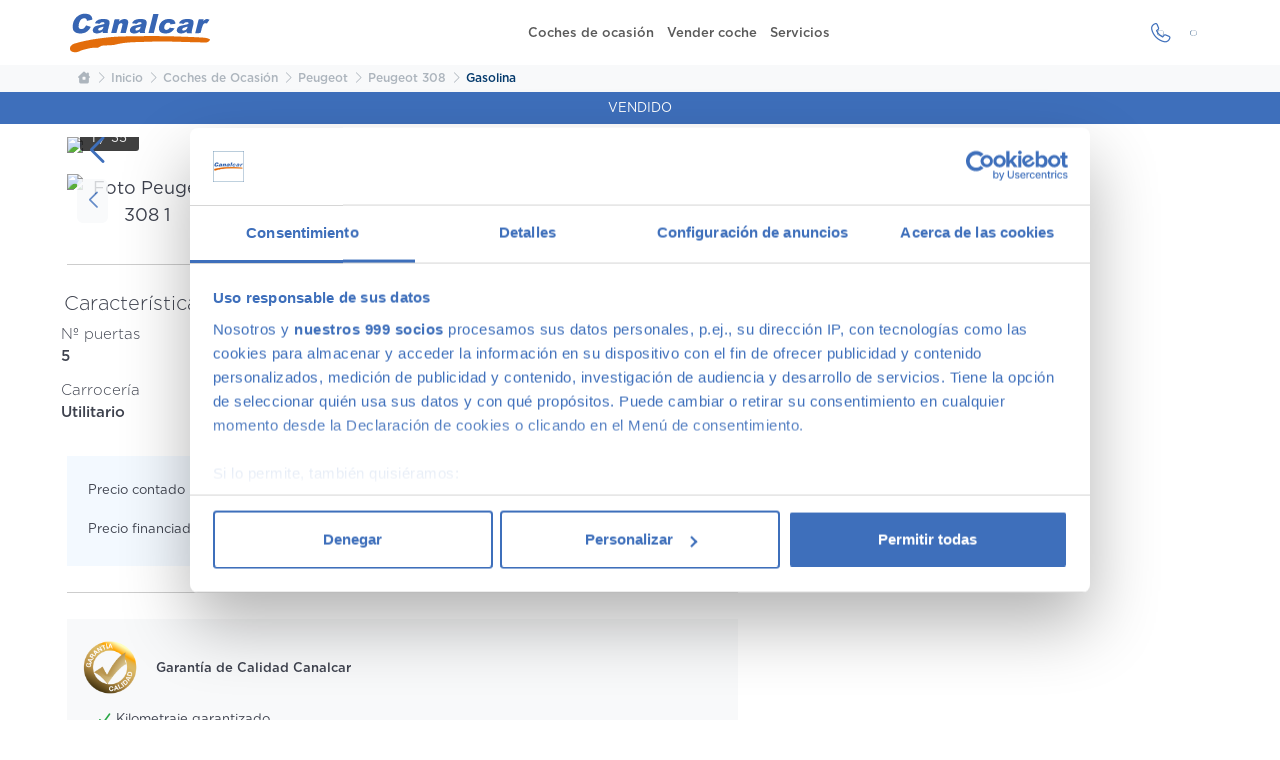

--- FILE ---
content_type: text/html; charset=UTF-8
request_url: https://www.canalcar.es/coches-ocasion/peugeot/308-1/1-2-puretech-s-s-style-110
body_size: 28460
content:
<!DOCTYPE html><html lang="es"><head>  <meta charset="UTF-8">  <meta name="viewport" content="width=device-width, initial-scale=1, shrink-to-fit=no">  <title>Oferta de Peugeot 308 1.2 PureTech S&S  (24363) | Canalcar</title>  <meta name="description" content="Descubre el Peugeot 308 1.2 PureTech S&S Style 110 en Canalcar. (24363). Un coche de ocasión en perfecto estado, revisado y garantizado. Encuentra las mejores ofertas de Peugeot 308 a los mejores precios, todas las marcas y modelos en Madrid">  <meta name="keywords" content="">  <link rel="canonical" href="https://www.canalcar.es/coches-ocasion/peugeot/308-1/1-2-puretech-s-s-style-110" />  <meta property="og:site_name" content="Canalcar">  <meta property="og:type" content="website">  <meta property="og:title" content="Oferta de Peugeot 308 1.2 PureTech S&S  (24363) | Canalcar">  <meta property="og:description"    content="Descubre el Peugeot 308 1.2 PureTech S&S Style 110 en Canalcar. (24363). Un coche de ocasión en perfecto estado, revisado y garantizado. Encuentra las mejores ofertas de Peugeot 308 a los mejores precios, todas las marcas y modelos en Madrid">  <meta name="twitter:site" content="@canalcar">  <meta name="twitter:card" content="summary_large_image">  <meta name="twitter:title" content="Oferta de Peugeot 308 1.2 PureTech S&S  (24363) | Canalcar">  <meta name="twitter:description"    content="Descubre el Peugeot 308 1.2 PureTech S&S Style 110 en Canalcar. (24363). Un coche de ocasión en perfecto estado, revisado y garantizado. Encuentra las mejores ofertas de Peugeot 308 a los mejores precios, todas las marcas y modelos en Madrid">  <link rel="apple-touch-icon" sizes="180x180"    href="/img/app/apple-touch-icon.png">  <link rel="icon" type="image/png" sizes="32x32"    href="/img/app/favicon-32x32.png">  <link rel="icon" type="image/png" sizes="16x16"    href="/img/app/favicon-16x16.png">  <link rel="mask-icon" color="#2d89ef" href="/img/app/safari-pinned-tab.svg">  <link rel="shortcut icon" href="/img/app/favicon.ico">  <meta name="theme-color" content="#2d89ef">  <meta name="msapplication-TileColor" content="#2d89ef">  <meta name="msapplication-config" content="/robots.txt">  <link rel="manifest" href="/app.webmanifest">    <link rel="stylesheet" href="/public/fontawesome/css/fontawesome.min.css">  <link rel="stylesheet" href="/public/fontawesome/css/brands.min.css">  <link rel="stylesheet" href="/public/fontawesome/css/solid.min.css">  <link rel="stylesheet" href="/public/fontawesome/css/regular.min.css">  <link rel="stylesheet" href="/public/fontawesome/css/light.min.css">  <link href="https://cdn.jsdelivr.net/npm/bootstrap@5.3.3/dist/css/bootstrap.min.css" rel="stylesheet" crossorigin="anonymous">  <link rel="stylesheet" href="/css/styles-min.css?v=23">        <script type="application/ld+json">{"@context":"https:\/\/schema.org","@type":["Car","Product"],"name":"308 1.2 PureTech S&S Style 110","manufacturer":"Peugeot","model":"308 1.2 PureTech S&S Style 110","vehicleConfiguration":"1.2 PureTech S&S Style 110","bodyType":"Utilitario","color":"Blanco","vehicleIdentificationNumber":"VF3LPHNZBFS052131","productionDate":"","numberOfDoors":"5","seatingCapacity":"5","vehicleTransmission":"Manual","dateVehicleFirstRegistered":"","sku":"24363","mileageFromOdometer":{"@type":"QuantitativeValue","value":"113500","unitText":"KMT","unitCode":"KMT"},"brand":{"@type":"Brand","name":"Peugeot","url":"https:\/\/www.canalcar.es\/coches-ocasion\/"},"weightTotal":{"@type":"QuantitativeValue","unitCode":"KGM"},"vehicleEngine":{"@type":"EngineSpecification","fuelType":"Gasolina","engineDisplacement":{"@type":"QuantitativeValue","value":"1199","unitCode":"CMQ"},"enginePower":{"@type":"QuantitativeValue","value":"110","unitCode":"BHP"}},"accelerationTime":{"@type":"QuantitativeValue","unitCode":"SEC","valueReference":{"@type":"QuantitativeValue","unitText":"0..100 km\/h"}},"speed":{"@type":"QuantitativeValue","unitCode":"KMH"},"fuelCapacity":{"@type":"QuantitativeValue","unitCode":"LTR"},"fuelConsumption":{"@type":"QuantitativeValue","unitText":"L\/100km"},"image":{"@type":"ImageObject","contentUrl":"https://content.canalcar.es/media/cache/xl/f01b55b2-05b4-4292-aaba-c891b00e1b8c/1CD3yy1JcJ7RrcywGmwX7C.jpg","description":"Peugeot 308 1.2 PureTech S&S Style 110","author":"Canalcar","contentLocation":"Las Rozas","datePublished":"2024-07-10 11:00:08.880","name":"Renault Megane S.T 1.5dCi Limited   EDC 110"},"offers":{"@type":"Offer","price":"9535.0000","priceCurrency":"EUR","availabilityStarts":"2024-07-10T11:00:08","availability":"https:\/\/schema.org\/OutOfStock","url":"https:\/\/www.canalcar.es\/coches-ocasion\/peugeot/308-1/1-2-puretech-s-s-style-110","seller":{"@type":"Organization","address":{"@type":"PostalAddress","addressCountry":"ES","streetAddress":"Carretera A6 a Coruña KM 18","postalCode":"28231","addressLocality":"Las Rozas"},"name":"Canalcar"}},"purchaseDate":"","mpn":"VF3LPHNZBFS052131","itemCondition":"https://schema.org/UsedCondition","vehicleModelDate":"2015","vehicleSeatingCapacity":"5","vehicleInteriorColor":"","driveWheelConfiguration":"","vehicleInteriorType":"","weight":{"@type":"QuantitativeValue","unitCode":"KGM"}}</script>        <script>    dataLayer = [{ "pageType": "home", "pageCategory": "home" }];  </script>  <link rel="preconnect" href="https://www.googletagmanager.com/">  <link rel="dns-prefetch" href="https://www.googletagmanager.com/">   <link rel="stylesheet" type="text/css" href="/css/swiper-bundle.min.css?v=3" /><link rel="stylesheet" type="text/css" href="/css/vehicle-detalle.css?v=1" /><link rel="stylesheet" type="text/css" href="/css/detalle-min.css?v=64" />    <script>(function (w, d, s, l, i) {    w[l] = w[l] || []; w[l].push({      'gtm.start':        new Date().getTime(), event: 'gtm.js'    }); var f = d.getElementsByTagName(s)[0],      j = d.createElement(s), dl = l != 'dataLayer' ? '&l=' + l : ''; j.async = true; j.src =        'https://www.googletagmanager.com/gtm.js?id=' + i + dl; f.parentNode.insertBefore(j, f);  })(window, document, 'script', 'dataLayer', 'GTM-MH38PPJ');</script>  <!-- Google tag (gtag.js) -->  <script async src="https://www.googletagmanager.com/gtag/js?id=AW-1069816696">  </script>  <script>    window.dataLayer = window.dataLayer || [];    function gtag() { dataLayer.push(arguments); }    gtag('js', new Date());    gtag('config', 'AW-1069816696');  </script></head><body class="section detalle">  <!-- Google Tag Manager (noscript) -->  <noscript><iframe src="https://www.googletagmanager.com/ns.html?id=GTM-MH38PPJ" height="0" width="0"      style="display:none;visibility:hidden"></iframe></noscript>  <!-- End Google Tag Manager (noscript) -->    <input type="hidden" name="procedente" id="procedente-id" value="2">    <header class="header ">  <nav class="navbar navbar-expand-md">    <div class="container-xl navigation">      <button type="button" class="navbar-toggler navigation__menu-toggle" data-bs-toggle="collapse"        data-bs-target="#navigation-menu" aria-controls="navigation-menu" aria-label="Mostrar el menú de navegación"        aria-expanded="false">        <span class="fas fa-bars"></span>        <span class="hidden-xs sr-only">MENÚ</span>      </button>      <a href="/" class="navbar-brand navigation__brand">        <img src="/img/concesionario-canalcar.svg"          alt="Canalcar: Concesionario de Segunda Mano en Madrid" width="140" height="42">      </a>      <div class="navbar-collapse collapse navigation__navbar" id="navigation-menu">        <ul class="navbar-nav navigation__menu">          <li class="nav-item navigation__menuitem">            <a href="https://www.canalcar.es/coches-ocasion" class="nav-link">Coches de ocasión</a>          </li>          <li class="nav-item navigation__menuitem">            <a href="https://www.canalcar.es/vender-coche" class="nav-link">Vender coche</a>          </li>                    <li class="nav-item navigation__menuitem">            <a href="https://www.canalcar.es/servicios" class="nav-link">Servicios</a>          </li>        </ul>      </div>      <div class="navigation__actions">        <a  href="#" class="btn rounded rounded--narrow text-primary-main" title="Ver teléfono" data-bs-toggle="modal"          data-bs-target="[data-bs-modal-contact]" data-bs-tab="phone" role="button">          <i class="fa-light fa-phone fa-fw fa-xl"></i>        </a>        <a href="#" class="btn rounded rounded--narrow text-primary-main" title="Ver dónde estamos" data-bs-toggle="modal"          data-bs-target="[data-bs-modal-contact]" data-bs-tab="location" role="button">          <i class="fa-light fa-location-dot fa-fw fa-xl"></i>        </a>      </div>    </div>  </nav></header>  <main class="container-xl"><div class="bleed">    <nav class="nav-breadcrumb" style="--bs-breadcrumb-divider: '>';" aria-label="breadcrumb">    <div class="container-xl">      <ol class="breadcrumb">        <li class="breadcrumb-item">          <a href="/" aria-label="Canalcar: Concesionario de Segunda Mano en Madrid"><i class="fa-solid fa-house"></i></a>        </li>                                        <li class="breadcrumb-item d-none  d-md-inline"><a property="item" typeof="Thing" href="/" title="Inicio Canalcar"><span property="name">Inicio</span></a><meta property="position" content="1"></li>                                          <li class="breadcrumb-item d-none  d-md-inline"><a property="item" typeof="Thing" href="/coches-ocasion" title="Coches de Ocasión"><span property="name">Coches de Ocasión</span></a><meta property="position" content="2"></li>                                          <li class="breadcrumb-item d-none  d-md-inline"><a property="item" typeof="Thing" href="/coches-ocasion/peugeot-segunda-mano-madrid" title="Coches de Ocasión Peugeot"><span property="name">Peugeot</span></a><meta property="position" content="3"></li>                                          <li class="breadcrumb-item   d-md-inline"><a property="item" typeof="Thing" href="/coches-ocasion/peugeot/308-segunda-mano-madrid" title="Coches de Ocasión Peugeot 308"><span property="name">Peugeot 308</span></a><meta property="position" content="4"></li>                                          <li class="breadcrumb-item active" aria-current="page"><a property="item" typeof="Thing" href="/coches-ocasion/gasolina/peugeot/308-segunda-mano-madrid" title="Coches de Ocasión Peugeot 308 Gasolina"><span property="name">Gasolina</span></a><meta property="position" content="5"></li>                        </ol>    </div></nav></div><aside class="bleed text-uppercase text-center py-2 text-white bg-primary">    Vendido</aside><input type="hidden" name="coche-id" id="coche-id" value="24363"><section class="row mt-3" id="detail-main">    <div class="col-lg-7 pe-lg-0">        <div class="vehicle-gallery">            <div class="swiper-container gallery-with-thumbsnails swiper" data-fullscreen="0">                <div class="swiper-wrapper">                                        <div class="swiper-slide">                        <div class="swiper-zoom-container">                            <img src="https://content.canalcar.es/media/cache/xl/f01b55b2-05b4-4292-aaba-c891b00e1b8c/1CD3yy1JcJ7RrcywGmwX7C.jpg" alt="Foto Peugeot 308 1"                                title="Foto Peugeot 308 1">                        </div>                    </div>                                        <div class="swiper-slide">                        <div class="swiper-zoom-container">                            <img src="https://content.canalcar.es/media/cache/xl/f01b55b2-05b4-4292-aaba-c891b00e1b8c/1CD3zBLFyKqJnWod1rtWsA.jpg" alt="Foto Peugeot 308 2"                                title="Foto Peugeot 308 2">                        </div>                    </div>                                        <div class="swiper-slide">                        <div class="swiper-zoom-container">                            <img src="https://content.canalcar.es/media/cache/xl/f01b55b2-05b4-4292-aaba-c891b00e1b8c/1CD3yy1VvKnc7CuKk3ST4Q.jpg" alt="Foto Peugeot 308 3"                                title="Foto Peugeot 308 3">                        </div>                    </div>                                        <div class="swiper-slide">                        <div class="swiper-zoom-container">                            <img src="https://content.canalcar.es/media/cache/xl/f01b55b2-05b4-4292-aaba-c891b00e1b8c/1CD3zBJj4p5QxVdJSrVjaZ.jpg" alt="Foto Peugeot 308 4"                                title="Foto Peugeot 308 4">                        </div>                    </div>                                        <div class="swiper-slide">                        <div class="swiper-zoom-container">                            <img src="https://content.canalcar.es/media/cache/xl/f01b55b2-05b4-4292-aaba-c891b00e1b8c/1CD3zBJjC5TEVQjtJHfbWL.jpg" alt="Foto Peugeot 308 5"                                title="Foto Peugeot 308 5">                        </div>                    </div>                                        <div class="swiper-slide">                        <div class="swiper-zoom-container">                            <img src="https://content.canalcar.es/media/cache/xl/f01b55b2-05b4-4292-aaba-c891b00e1b8c/1CD3zBJk2iqNqHDEmk2zdC.jpg" alt="Foto Peugeot 308 6"                                title="Foto Peugeot 308 6">                        </div>                    </div>                                        <div class="swiper-slide">                        <div class="swiper-zoom-container">                            <img src="https://content.canalcar.es/media/cache/xl/f01b55b2-05b4-4292-aaba-c891b00e1b8c/1CD3yy9BZDCVCYyaVcRjaW.jpg" alt="Foto Peugeot 308 7"                                title="Foto Peugeot 308 7">                        </div>                    </div>                                        <div class="swiper-slide">                        <div class="swiper-zoom-container">                            <img src="https://content.canalcar.es/media/cache/xl/f01b55b2-05b4-4292-aaba-c891b00e1b8c/1CD3yyAfSSipw66NnXmzGe.jpg" alt="Foto Peugeot 308 8"                                title="Foto Peugeot 308 8">                        </div>                    </div>                                        <div class="swiper-slide">                        <div class="swiper-zoom-container">                            <img src="https://content.canalcar.es/media/cache/xl/f01b55b2-05b4-4292-aaba-c891b00e1b8c/1CD3yyD7Un1vzmuiLs4oqs.jpg" alt="Foto Peugeot 308 9"                                title="Foto Peugeot 308 9">                        </div>                    </div>                                        <div class="swiper-slide">                        <div class="swiper-zoom-container">                            <img src="https://content.canalcar.es/media/cache/xl/f01b55b2-05b4-4292-aaba-c891b00e1b8c/1CD3yyAPBw7AS87mAYfAch.jpg" alt="Foto Peugeot 308 10"                                title="Foto Peugeot 308 10">                        </div>                    </div>                                        <div class="swiper-slide">                        <div class="swiper-zoom-container">                            <img src="https://content.canalcar.es/media/cache/xl/f01b55b2-05b4-4292-aaba-c891b00e1b8c/1CD3yyGJGxMv7WKfMWykqX.jpg" alt="Foto Peugeot 308 11"                                title="Foto Peugeot 308 11">                        </div>                    </div>                                        <div class="swiper-slide">                        <div class="swiper-zoom-container">                            <img src="https://content.canalcar.es/media/cache/xl/f01b55b2-05b4-4292-aaba-c891b00e1b8c/1CD3yxwwvyWhpBHBhzRVFj.jpg" alt="Foto Peugeot 308 12"                                title="Foto Peugeot 308 12">                        </div>                    </div>                                        <div class="swiper-slide">                        <div class="swiper-zoom-container">                            <img src="https://content.canalcar.es/media/cache/xl/f01b55b2-05b4-4292-aaba-c891b00e1b8c/1CD3yxy297F4PGThtWcziQ.jpg" alt="Foto Peugeot 308 13"                                title="Foto Peugeot 308 13">                        </div>                    </div>                                        <div class="swiper-slide">                        <div class="swiper-zoom-container">                            <img src="https://content.canalcar.es/media/cache/xl/f01b55b2-05b4-4292-aaba-c891b00e1b8c/1CD3yyHoHWxohuGcdzrsAV.jpg" alt="Foto Peugeot 308 14"                                title="Foto Peugeot 308 14">                        </div>                    </div>                                        <div class="swiper-slide">                        <div class="swiper-zoom-container">                            <img src="https://content.canalcar.es/media/cache/xl/f01b55b2-05b4-4292-aaba-c891b00e1b8c/1CD3yxx25uoCFfJuQdzhn6.jpg" alt="Foto Peugeot 308 15"                                title="Foto Peugeot 308 15">                        </div>                    </div>                                        <div class="swiper-slide">                        <div class="swiper-zoom-container">                            <img src="https://content.canalcar.es/media/cache/xl/f01b55b2-05b4-4292-aaba-c891b00e1b8c/1CD3yxyX1Lp5m28QAp5gcZ.jpg" alt="Foto Peugeot 308 16"                                title="Foto Peugeot 308 16">                        </div>                    </div>                                        <div class="swiper-slide">                        <div class="swiper-zoom-container">                            <img src="https://content.canalcar.es/media/cache/xl/f01b55b2-05b4-4292-aaba-c891b00e1b8c/1CD3yyM4oTZmPtLXMJCBP9.jpg" alt="Foto Peugeot 308 17"                                title="Foto Peugeot 308 17">                        </div>                    </div>                                        <div class="swiper-slide">                        <div class="swiper-zoom-container">                            <img src="https://content.canalcar.es/media/cache/xl/f01b55b2-05b4-4292-aaba-c891b00e1b8c/1CD3yxygCZet2QgZnSg1ZQ.jpg" alt="Foto Peugeot 308 18"                                title="Foto Peugeot 308 18">                        </div>                    </div>                                        <div class="swiper-slide">                        <div class="swiper-zoom-container">                            <img src="https://content.canalcar.es/media/cache/xl/f01b55b2-05b4-4292-aaba-c891b00e1b8c/1CD3yyS2eQcC2iYhEbjR6d.jpg" alt="Foto Peugeot 308 19"                                title="Foto Peugeot 308 19">                        </div>                    </div>                                        <div class="swiper-slide">                        <div class="swiper-zoom-container">                            <img src="https://content.canalcar.es/media/cache/xl/f01b55b2-05b4-4292-aaba-c891b00e1b8c/1CD3yy27QBq34VCfUwFkia.jpg" alt="Foto Peugeot 308 20"                                title="Foto Peugeot 308 20">                        </div>                    </div>                                        <div class="swiper-slide">                        <div class="swiper-zoom-container">                            <img src="https://content.canalcar.es/media/cache/xl/f01b55b2-05b4-4292-aaba-c891b00e1b8c/1CD3yyQBKE3She4AL9H1GQ.jpg" alt="Foto Peugeot 308 21"                                title="Foto Peugeot 308 21">                        </div>                    </div>                                        <div class="swiper-slide">                        <div class="swiper-zoom-container">                            <img src="https://content.canalcar.es/media/cache/xl/f01b55b2-05b4-4292-aaba-c891b00e1b8c/1CD3yyBN2x5TiuEwnsnkLv.jpg" alt="Foto Peugeot 308 22"                                title="Foto Peugeot 308 22">                        </div>                    </div>                                        <div class="swiper-slide">                        <div class="swiper-zoom-container">                            <img src="https://content.canalcar.es/media/cache/xl/f01b55b2-05b4-4292-aaba-c891b00e1b8c/1CD3yyHBt2jdzJf9Kqhapu.jpg" alt="Foto Peugeot 308 23"                                title="Foto Peugeot 308 23">                        </div>                    </div>                                        <div class="swiper-slide">                        <div class="swiper-zoom-container">                            <img src="https://content.canalcar.es/media/cache/xl/f01b55b2-05b4-4292-aaba-c891b00e1b8c/1CD3yyJoBNhD5aL8hzpgDw.jpg" alt="Foto Peugeot 308 24"                                title="Foto Peugeot 308 24">                        </div>                    </div>                                        <div class="swiper-slide">                        <div class="swiper-zoom-container">                            <img src="https://content.canalcar.es/media/cache/xl/f01b55b2-05b4-4292-aaba-c891b00e1b8c/1CD3yy4NSACA3CGTMLjixL.jpg" alt="Foto Peugeot 308 25"                                title="Foto Peugeot 308 25">                        </div>                    </div>                                        <div class="swiper-slide">                        <div class="swiper-zoom-container">                            <img src="https://content.canalcar.es/media/cache/xl/f01b55b2-05b4-4292-aaba-c891b00e1b8c/1CD3yySbBbZAzEM6g8wUvn.jpg" alt="Foto Peugeot 308 26"                                title="Foto Peugeot 308 26">                        </div>                    </div>                                        <div class="swiper-slide">                        <div class="swiper-zoom-container">                            <img src="https://content.canalcar.es/media/cache/xl/f01b55b2-05b4-4292-aaba-c891b00e1b8c/1CD3yyTbZqP1bHM6UUcEP7.jpg" alt="Foto Peugeot 308 27"                                title="Foto Peugeot 308 27">                        </div>                    </div>                                        <div class="swiper-slide">                        <div class="swiper-zoom-container">                            <img src="https://content.canalcar.es/media/cache/xl/f01b55b2-05b4-4292-aaba-c891b00e1b8c/1CD3yy3PVT32M4J14utR1v.jpg" alt="Foto Peugeot 308 28"                                title="Foto Peugeot 308 28">                        </div>                    </div>                                        <div class="swiper-slide">                        <div class="swiper-zoom-container">                            <img src="https://content.canalcar.es/media/cache/xl/f01b55b2-05b4-4292-aaba-c891b00e1b8c/1CD3yyRGKEWh3uzqHJ76xf.jpg" alt="Foto Peugeot 308 29"                                title="Foto Peugeot 308 29">                        </div>                    </div>                                        <div class="swiper-slide">                        <div class="swiper-zoom-container">                            <img src="https://content.canalcar.es/media/cache/xl/f01b55b2-05b4-4292-aaba-c891b00e1b8c/1CD3yySzKqxwmxKN9bgc9M.jpg" alt="Foto Peugeot 308 30"                                title="Foto Peugeot 308 30">                        </div>                    </div>                                        <div class="swiper-slide">                        <div class="swiper-zoom-container">                            <img src="https://content.canalcar.es/media/cache/xl/f01b55b2-05b4-4292-aaba-c891b00e1b8c/1CD3yyV3oznVPtXKHKy8Bo.jpg" alt="Foto Peugeot 308 31"                                title="Foto Peugeot 308 31">                        </div>                    </div>                                        <div class="swiper-slide">                        <div class="swiper-zoom-container">                            <img src="https://content.canalcar.es/media/cache/xl/f01b55b2-05b4-4292-aaba-c891b00e1b8c/1CD3yyKVKe5Z9jsZWyZpZV.jpg" alt="Foto Peugeot 308 32"                                title="Foto Peugeot 308 32">                        </div>                    </div>                                        <div class="swiper-slide">                        <div class="swiper-zoom-container">                            <img src="https://content.canalcar.es/media/cache/xl/f01b55b2-05b4-4292-aaba-c891b00e1b8c/1CD3yyKjMjGGj8HuH7Rj1A.jpg" alt="Foto Peugeot 308 33"                                title="Foto Peugeot 308 33">                        </div>                    </div>                                        <div class="swiper-slide">                        <div class="swiper-zoom-container">                            <img src="https://content.canalcar.es/media/cache/xl/f01b55b2-05b4-4292-aaba-c891b00e1b8c/1CD3zBMAbuHyagZcCBpt2K.jpg" alt="Foto Peugeot 308 34"                                title="Foto Peugeot 308 34">                        </div>                    </div>                                        <div class="swiper-slide">                        <div class="swiper-zoom-container">                            <img src="https://content.canalcar.es/media/cache/xl/f01b55b2-05b4-4292-aaba-c891b00e1b8c/1CD3zBMWmaXWfQLL6ALzrr.jpg" alt="Foto Peugeot 308 35"                                title="Foto Peugeot 308 35">                        </div>                    </div>                                    </div>                <div class="swiper-pagination"></div>                <div class="swiper-button-prev"></div>                <div class="swiper-button-next"></div>                <div class="swiper-button-fullscreen"><i class="fas fa-expand"></i></div>                <div class="swiper-button-close"><i class="fas fa-compress"></i></div>            </div>            <div class="color-selector-wrapper" data-car-uid="697ac98cb3645" style="display: none;">                <div class="color-selector-label">                    Colores disponibles                </div>                <div class="form-group">    <label class="selectedColorName" class="small" for="colorSelect" ></label>    <ul     class="product-colors list-unstyled d-flex flex-wrap gap-2 mb-0"     data-anuncio-id="24363"    data-color-original="Blanco"    data-color-original-id="2"    data-ruta-original="https://content.canalcar.es/media/cache/xl/f01b55b2-05b4-4292-aaba-c891b00e1b8c/1CD3yy1JcJ7RrcywGmwX7C.jpg"    data-extra-price="0"    data-color-selecionado="2">    </ul></div><style>    .product-colors .color-button:not(.selected):hover, .product-colors .more-colors-btn:hover {        transform: scale(1.2);        transition: transform 0.2s;    }    .product-colors .color-button, .product-colors .more-colors-btn {        width: 25px;        height: 23px;        border-radius: 5px;        cursor: pointer;        border: 2px solid white;    }    .product-colors .color-button::after {        /* gradient */        content: "";        display: block;        width: 100%;        height: 100%;        background:  linear-gradient(-14deg,rgba(0, 0, 0, 0.4) 18%, rgba(227, 227, 227, 0.33) 26%, rgba(0, 0, 0, 0.57) 31%, rgba(0, 0, 0, 0.27) 47%, rgba(0, 0, 0, 0.41) 95%);        border-radius: 4px;    }    .product-colors .color-button.selected {        outline: 2px solid var(--color-primary);    }    .product-colors .more-colors-btn {        border: 2px dashed #d1d5db;        border-radius: 5px;        display: flex;        align-items: center;        justify-content: center;        font-size: 0.75rem;    }</style>            </div>            <div thumbsSlider="" class="swiper thumbsGalery">                <div class="swiper-wrapper">                                        <div class="swiper-slide">                        <img src="https://content.canalcar.es/media/cache/xl/f01b55b2-05b4-4292-aaba-c891b00e1b8c/1CD3yy1JcJ7RrcywGmwX7C.jpg" alt="Foto Peugeot 308 1"                            title="Foto Peugeot 308 1">                    </div>                                        <div class="swiper-slide">                        <img src="https://content.canalcar.es/media/cache/xl/f01b55b2-05b4-4292-aaba-c891b00e1b8c/1CD3zBLFyKqJnWod1rtWsA.jpg" alt="Foto Peugeot 308 2"                            title="Foto Peugeot 308 2">                    </div>                                        <div class="swiper-slide">                        <img src="https://content.canalcar.es/media/cache/xl/f01b55b2-05b4-4292-aaba-c891b00e1b8c/1CD3yy1VvKnc7CuKk3ST4Q.jpg" alt="Foto Peugeot 308 3"                            title="Foto Peugeot 308 3">                    </div>                                        <div class="swiper-slide">                        <img src="https://content.canalcar.es/media/cache/xl/f01b55b2-05b4-4292-aaba-c891b00e1b8c/1CD3zBJj4p5QxVdJSrVjaZ.jpg" alt="Foto Peugeot 308 4"                            title="Foto Peugeot 308 4">                    </div>                                        <div class="swiper-slide">                        <img src="https://content.canalcar.es/media/cache/xl/f01b55b2-05b4-4292-aaba-c891b00e1b8c/1CD3zBJjC5TEVQjtJHfbWL.jpg" alt="Foto Peugeot 308 5"                            title="Foto Peugeot 308 5">                    </div>                                        <div class="swiper-slide">                        <img src="https://content.canalcar.es/media/cache/xl/f01b55b2-05b4-4292-aaba-c891b00e1b8c/1CD3zBJk2iqNqHDEmk2zdC.jpg" alt="Foto Peugeot 308 6"                            title="Foto Peugeot 308 6">                    </div>                                        <div class="swiper-slide">                        <img src="https://content.canalcar.es/media/cache/xl/f01b55b2-05b4-4292-aaba-c891b00e1b8c/1CD3yy9BZDCVCYyaVcRjaW.jpg" alt="Foto Peugeot 308 7"                            title="Foto Peugeot 308 7">                    </div>                                        <div class="swiper-slide">                        <img src="https://content.canalcar.es/media/cache/xl/f01b55b2-05b4-4292-aaba-c891b00e1b8c/1CD3yyAfSSipw66NnXmzGe.jpg" alt="Foto Peugeot 308 8"                            title="Foto Peugeot 308 8">                    </div>                                        <div class="swiper-slide">                        <img src="https://content.canalcar.es/media/cache/xl/f01b55b2-05b4-4292-aaba-c891b00e1b8c/1CD3yyD7Un1vzmuiLs4oqs.jpg" alt="Foto Peugeot 308 9"                            title="Foto Peugeot 308 9">                    </div>                                        <div class="swiper-slide">                        <img src="https://content.canalcar.es/media/cache/xl/f01b55b2-05b4-4292-aaba-c891b00e1b8c/1CD3yyAPBw7AS87mAYfAch.jpg" alt="Foto Peugeot 308 10"                            title="Foto Peugeot 308 10">                    </div>                                        <div class="swiper-slide">                        <img src="https://content.canalcar.es/media/cache/xl/f01b55b2-05b4-4292-aaba-c891b00e1b8c/1CD3yyGJGxMv7WKfMWykqX.jpg" alt="Foto Peugeot 308 11"                            title="Foto Peugeot 308 11">                    </div>                                        <div class="swiper-slide">                        <img src="https://content.canalcar.es/media/cache/xl/f01b55b2-05b4-4292-aaba-c891b00e1b8c/1CD3yxwwvyWhpBHBhzRVFj.jpg" alt="Foto Peugeot 308 12"                            title="Foto Peugeot 308 12">                    </div>                                        <div class="swiper-slide">                        <img src="https://content.canalcar.es/media/cache/xl/f01b55b2-05b4-4292-aaba-c891b00e1b8c/1CD3yxy297F4PGThtWcziQ.jpg" alt="Foto Peugeot 308 13"                            title="Foto Peugeot 308 13">                    </div>                                        <div class="swiper-slide">                        <img src="https://content.canalcar.es/media/cache/xl/f01b55b2-05b4-4292-aaba-c891b00e1b8c/1CD3yyHoHWxohuGcdzrsAV.jpg" alt="Foto Peugeot 308 14"                            title="Foto Peugeot 308 14">                    </div>                                        <div class="swiper-slide">                        <img src="https://content.canalcar.es/media/cache/xl/f01b55b2-05b4-4292-aaba-c891b00e1b8c/1CD3yxx25uoCFfJuQdzhn6.jpg" alt="Foto Peugeot 308 15"                            title="Foto Peugeot 308 15">                    </div>                                        <div class="swiper-slide">                        <img src="https://content.canalcar.es/media/cache/xl/f01b55b2-05b4-4292-aaba-c891b00e1b8c/1CD3yxyX1Lp5m28QAp5gcZ.jpg" alt="Foto Peugeot 308 16"                            title="Foto Peugeot 308 16">                    </div>                                        <div class="swiper-slide">                        <img src="https://content.canalcar.es/media/cache/xl/f01b55b2-05b4-4292-aaba-c891b00e1b8c/1CD3yyM4oTZmPtLXMJCBP9.jpg" alt="Foto Peugeot 308 17"                            title="Foto Peugeot 308 17">                    </div>                                        <div class="swiper-slide">                        <img src="https://content.canalcar.es/media/cache/xl/f01b55b2-05b4-4292-aaba-c891b00e1b8c/1CD3yxygCZet2QgZnSg1ZQ.jpg" alt="Foto Peugeot 308 18"                            title="Foto Peugeot 308 18">                    </div>                                        <div class="swiper-slide">                        <img src="https://content.canalcar.es/media/cache/xl/f01b55b2-05b4-4292-aaba-c891b00e1b8c/1CD3yyS2eQcC2iYhEbjR6d.jpg" alt="Foto Peugeot 308 19"                            title="Foto Peugeot 308 19">                    </div>                                        <div class="swiper-slide">                        <img src="https://content.canalcar.es/media/cache/xl/f01b55b2-05b4-4292-aaba-c891b00e1b8c/1CD3yy27QBq34VCfUwFkia.jpg" alt="Foto Peugeot 308 20"                            title="Foto Peugeot 308 20">                    </div>                                        <div class="swiper-slide">                        <img src="https://content.canalcar.es/media/cache/xl/f01b55b2-05b4-4292-aaba-c891b00e1b8c/1CD3yyQBKE3She4AL9H1GQ.jpg" alt="Foto Peugeot 308 21"                            title="Foto Peugeot 308 21">                    </div>                                        <div class="swiper-slide">                        <img src="https://content.canalcar.es/media/cache/xl/f01b55b2-05b4-4292-aaba-c891b00e1b8c/1CD3yyBN2x5TiuEwnsnkLv.jpg" alt="Foto Peugeot 308 22"                            title="Foto Peugeot 308 22">                    </div>                                        <div class="swiper-slide">                        <img src="https://content.canalcar.es/media/cache/xl/f01b55b2-05b4-4292-aaba-c891b00e1b8c/1CD3yyHBt2jdzJf9Kqhapu.jpg" alt="Foto Peugeot 308 23"                            title="Foto Peugeot 308 23">                    </div>                                        <div class="swiper-slide">                        <img src="https://content.canalcar.es/media/cache/xl/f01b55b2-05b4-4292-aaba-c891b00e1b8c/1CD3yyJoBNhD5aL8hzpgDw.jpg" alt="Foto Peugeot 308 24"                            title="Foto Peugeot 308 24">                    </div>                                        <div class="swiper-slide">                        <img src="https://content.canalcar.es/media/cache/xl/f01b55b2-05b4-4292-aaba-c891b00e1b8c/1CD3yy4NSACA3CGTMLjixL.jpg" alt="Foto Peugeot 308 25"                            title="Foto Peugeot 308 25">                    </div>                                        <div class="swiper-slide">                        <img src="https://content.canalcar.es/media/cache/xl/f01b55b2-05b4-4292-aaba-c891b00e1b8c/1CD3yySbBbZAzEM6g8wUvn.jpg" alt="Foto Peugeot 308 26"                            title="Foto Peugeot 308 26">                    </div>                                        <div class="swiper-slide">                        <img src="https://content.canalcar.es/media/cache/xl/f01b55b2-05b4-4292-aaba-c891b00e1b8c/1CD3yyTbZqP1bHM6UUcEP7.jpg" alt="Foto Peugeot 308 27"                            title="Foto Peugeot 308 27">                    </div>                                        <div class="swiper-slide">                        <img src="https://content.canalcar.es/media/cache/xl/f01b55b2-05b4-4292-aaba-c891b00e1b8c/1CD3yy3PVT32M4J14utR1v.jpg" alt="Foto Peugeot 308 28"                            title="Foto Peugeot 308 28">                    </div>                                        <div class="swiper-slide">                        <img src="https://content.canalcar.es/media/cache/xl/f01b55b2-05b4-4292-aaba-c891b00e1b8c/1CD3yyRGKEWh3uzqHJ76xf.jpg" alt="Foto Peugeot 308 29"                            title="Foto Peugeot 308 29">                    </div>                                        <div class="swiper-slide">                        <img src="https://content.canalcar.es/media/cache/xl/f01b55b2-05b4-4292-aaba-c891b00e1b8c/1CD3yySzKqxwmxKN9bgc9M.jpg" alt="Foto Peugeot 308 30"                            title="Foto Peugeot 308 30">                    </div>                                        <div class="swiper-slide">                        <img src="https://content.canalcar.es/media/cache/xl/f01b55b2-05b4-4292-aaba-c891b00e1b8c/1CD3yyV3oznVPtXKHKy8Bo.jpg" alt="Foto Peugeot 308 31"                            title="Foto Peugeot 308 31">                    </div>                                        <div class="swiper-slide">                        <img src="https://content.canalcar.es/media/cache/xl/f01b55b2-05b4-4292-aaba-c891b00e1b8c/1CD3yyKVKe5Z9jsZWyZpZV.jpg" alt="Foto Peugeot 308 32"                            title="Foto Peugeot 308 32">                    </div>                                        <div class="swiper-slide">                        <img src="https://content.canalcar.es/media/cache/xl/f01b55b2-05b4-4292-aaba-c891b00e1b8c/1CD3yyKjMjGGj8HuH7Rj1A.jpg" alt="Foto Peugeot 308 33"                            title="Foto Peugeot 308 33">                    </div>                                        <div class="swiper-slide">                        <img src="https://content.canalcar.es/media/cache/xl/f01b55b2-05b4-4292-aaba-c891b00e1b8c/1CD3zBMAbuHyagZcCBpt2K.jpg" alt="Foto Peugeot 308 34"                            title="Foto Peugeot 308 34">                    </div>                                        <div class="swiper-slide">                        <img src="https://content.canalcar.es/media/cache/xl/f01b55b2-05b4-4292-aaba-c891b00e1b8c/1CD3zBMWmaXWfQLL6ALzrr.jpg" alt="Foto Peugeot 308 35"                            title="Foto Peugeot 308 35">                    </div>                                    </div>                <div class="thumb-button-prev swiper-button-prev bg-light rounded-2"></div>                <div class="thumb-button-next swiper-button-next bg-light rounded-2"></div>            </div>        </div>    </div>    </section><section class="row">    <div class="col-lg-7 pe-lg-0">        <hr><div class="coche-datos row">    <h2 class="col-12 fw-light fs-5">Características del vehículo*</h2>    <ul class="list-unstyled col-12 row">                <li class="col-6 col-sm-4">            <p class="title">Nº puertas</p>            <p class="value">5</p>        </li>        <li class="col-6 col-sm-4">            <p class="title">Nº plazas</p>            <p class="value">5</p>        </li>        <li class="col-6 col-sm-4">            <p class="title">Color</p>            <p class="value">Blanco</p>        </li>        <li class="col-6 col-sm-4">            <p class="title">Carrocería</p>            <p class="value">Utilitario</p>        </li>        <li class="col-6 col-sm-4">            <p class="title">Matriculación</p>            <p class="value">3/2015</p>        </li>                <li class="col-6 col-sm-4 mb-2">            <p class="title">Cambio</p>            <p class="value">                Manual            </p>        </li>    </ul></div>    </div></section><section class="row">    <div class="col-lg-7 pe-lg-0">        <div class="specs__offer">        <div id="precioCuotaProfecional" style="display: none;">        <div class="price-table">            <div class="row">                <div class="col col-lg-4">                    <p>Precio contado</p>                </div>                <div class="col">                    <div class="price-table__price">                        <span class="price">                            <span class="price__value">                                <span data-precio-contado-profecional="8990">8.990</span>                            </span>                            <span class="price__unit">€</span>                        </span>                    </div>                </div>            </div>            <div class="row">                <div class="col col-lg-4">                    <p>Precio financiado</p>                </div>                <div class="col">                    <div class="price-table__price">                        <span class="price">                            <span class="price__value">                                <span data-precio-financiado-profecional="8271">                                                                            8.271                                                                    </span>                            </span>                            <span class="price__unit">€</span>                        </span>                        <span class="price">                            <span class="price__prefix">desde</span>                            <span class="price__value">                                <span>156</span>                            </span>                            <span class="price__unit">                                <sup>€</sup>/<sub>mes</sub>                            </span>                        </span>                    </div>                </div>            </div>        </div>    </div>        <div id="precioCuotaParticular">        <div class="price-table">            <div class="row">                <div class="col col-lg-4">                    <p>Precio contado</p>                </div>                <div class="col">                    <div class="price-table__price">                        <span class="price">                            <span class="price__value">                                <span data-precio-contado-particular="9535.0000">9.535</span>                            </span>                            <span class="price__unit">€</span>                        </span>                    </div>                </div>            </div>            <div class="row">                <div class="col col-lg-4">                    <p>Precio financiado</p>                </div>                <div class="col">                    <div class="price-table__price">                        <span class="price">                            <span class="price__value">                                <span data-precio-financiado-particular="8772.0000">                                                                            8.772                                                                    </span>                            </span>                            <span class="price__unit">€</span>                        </span>                        <span class="price">                            <span class="price__prefix">desde</span>                            <span class="price__value">                                <span>156</span>                            </span>                            <span class="price__unit">                                <sup>€</sup>/<sub>mes</sub>                            </span>                        </span>                    </div>                </div>            </div>        </div>    </div></div>     </div></section><section class="row">    <div class="col-lg-7 pe-lg-0">        <div class="accordion accordion-flush" id="cocheEquipamiento">      </div>    </div></section><div class="row">    <div class="col-lg-7 pe-lg-0">        <hr>    </div></div><section class="row">    <div class="col-lg-7 pe-lg-0">        <div class="bg-light p-3 ">    <div class="pt-2">        <figure class="d-flex text-left align-items-center mb-0">            <img src="/public/icon/garantia-calidad.png" alt="Garantía de Calidad Canalcar" width="60">            <span class="ps-3 fw-bold">Garantía de Calidad Canalcar</span>        </figure>    </div>    <div class="elements-block text-left ps-3 pt-3">        <ul class="list-unstyled">            <li><i class="fa fa-check text-success"></i> Kilometraje garantizado</li>            <li><i class="fa fa-check text-success"></i> Limpieza y lavado profesional</li>            <li><i class="fa fa-check text-success"></i> Revisión de 216 puntos</li>            <li><i class="fa fa-check text-success"></i> Sin daños estructurales</li>            <li><i class="fa fa-check text-success"></i> Libre de cargas</li>            <li><i class="fa fa-check text-success"></i> Mecánica garantizada</li>        </ul>    </div>    <div class="d-flex text-left align-items-center pb-2">        <div class="photoWrapper">            <div class="gradient">                <img class="rounded-circle" loading="lazy" width="75" height="75" title="Francisco" alt="Mecánico Francisco"                    src="/public/img/mecanicos/Francisco Antonio Mujica Hernandez_1.webp">            </div>        </div>        <div class="ps-3">            <p>Francisco ha revisado este coche.</p>        </div>    </div></div><p class="mt-4">    Para tu tranquilidad hacemos una revisión de <strong>216 puntos de control</strong></p><button type="button" class="btn btn-primary" data-bs-toggle="modal" data-bs-target="#puntosRevisionModal">    Quiero ver los puntos de revisión</button><hr>    </div></section><section id="seccion-financiacion" class="row">    <div class="col-lg-7 pe-lg-0">        <input type="hidden" name="particular-precioCocheConDescuento" id="particular-precioCocheConDescuento"            value="8772.0000">        <input type="hidden" name="particular-precioCocheSinDescuento" id="particular-precioCocheSinDescuento"            value="9535.0000">        <input type="hidden" name="profesional-precioCocheConDescuento" id="profesional-precioCocheConDescuento"            value="8271">        <input type="hidden" name="profesional-precioCocheSinDescuento" id="profesional-precioCocheSinDescuento"            value="8990">        <div id="content-loading" class="d-flex justify-content-center align-items-center placeholder bg-light">    <div class="spinner-border color-change-2x" role="status">      <span class="visually-hidden">Loading...</span>    </div></div><h2 class="fs-18 fw-bold mb-3">Elige la cuota que mejor se adapte a ti</h2><form     id="formFinanciacion"    action=        "/detalle/guardarSelecionFinanciacion"            method="post">    <input type="hidden" id="matricula" name="matricula" value="2837JDF">    <input type="hidden" id="precio-coche-con-descuento" name="precio-coche-con-descuento" value="8772.0000">    <input type="hidden" id="precio-coche-sin-descuento" name="precio-coche-sin-descuento" value="9535.0000">    <input type="hidden" id="cocheId" name="cocheId" value="24363">    <input type="hidden" name="cocheSlug" id="cocheSlug" value="peugeot/308-1/1-2-puretech-s-s-style-110">    <input type="hidden" id="importe-financiar" name="importe-financiar">    <input type="hidden" id="tin" name="tin">    <input type="hidden" id="banco" name="banco">    <input type="hidden" id="comision" name="comision">    <input type="hidden" id="garantia-un-ano" name="garantia-un-ano" value="595">    <input type="hidden" id="garantia-tres-ano" name="garantia-tres-ano" value="1785">    <input type="hidden" id="garantia-dos-ano" name="garantia-dos-ano" value="1190">    <input type="hidden" name="coeficiente" id="coeficiente">    <input type="hidden" name="garantia-coche" id="garantia-coche" value="12">    <input type="hidden" name="garantia-seleccionada" id="garantia-seleccionada">    <input type="hidden" name="garantia-nombre-seleccionada" id="garantia-nombre-seleccionada">    <input type="hidden" name="garantia-ano-seleccionado" id="garantia-ano-seleccionado">    <input type="hidden" name="garantia-disponible" id="garantia-disponible" value="Garantía Premium Oro">    <input type="hidden" name="gastos-gestion-documental" id="gastos-gestion-documental" value="350">    <input type="hidden" name="tipo-usuario" id="tipo-usuario" value="particular">    <input type="hidden" name="fecha-matriculacion" id="fecha-matriculacion"     value="15/3/2015">    <input type="hidden" name="transportePrecio" id="transporte-precio" value="">    <input type="hidden" name="transporteDestino" id="transporte-destino" value="">    <div class="row">        <div class="col-sm-4 col-xxl-5 pe-sm-1">            <div class="form-group">                <label for="entrada" class="form-label fw-bold">Entrada</label>                <input type="text" pattern="[0-9]+" class="form-control" id="entrada" name="entrada" placeholder="0€" value="0">            </div>        </div>        <div class="col-sm-8 col-xxl-7 ps-sm-1">            <label for="plazo" class="form-label fw-bold">Elige plazo(meses)</label>            <div id="plazo" class="form-group" role="group" aria-label="Elige plazo">            </div>        </div>        <div class="col-12">            <label for="cuotas" class="form-label fw-bold">Cuota*</label>            <div class="cards-financiacion row" role="group" aria-label="Elige cuota">            </div>        </div>        <footer class="condiciones-financiacion">            <small class="text-muted"></small>        </footer>        <div class="col-12">            <p class="fw-bold">¿Qué es la Garantía Premium Oro ? <a href="" data-bs-toggle="modal" data-bs-target="#garantiaDetalleModal">Saber más</a></p>        </div>        <div class="col-12">                            <button type="button" class="btn btn-primary btn-200" data-bs-toggle="modal" data-bs-target="#meInteresa">                    Solicitar esta financiación                </button>                    </div>    </div></form>    </div></section><section id="info-garantia-bronce"  class="row">    <div class="col-lg-7 pe-lg-0">        <section id="advantages-info" class="my-4 "    data-href="/coches-ocasion/renault/clio/expression-1-2-16v-55-kw-75-cv/advantages">    <section class="my-4">        <h4 class="headline">Compromiso de calidad Canalcar</h4>        <div class="row">            <div class="admonition col-sm-6">                <span                    class="fa fa-2x fa-fw fa-road-circle-check admonition__icon admonition__icon text-primary rounded rounded--secondary rounded--wide"                    ></span>                <div class="admonition__content">                    <h5 class="admonition__title fw-bold">                        14 días o                        1.000km                        de prueba para tu tranquilidad                    </h5>                    <p class="admonition__text">                        Si decides que el coche no es el adecuado para ti, simplemente                         devuelvelo y te lo cambiamos por otro. Tienes hasta 14 días o 1.000km para probarlo.                    </p>                </div>            </div>            <div class="admonition col-sm-6">                <span                    class="fa fa-2x fa-fw fa-tachometer admonition__icon admonition__icon text-primary rounded rounded--secondary rounded--wide"                    ></span>                <div class="admonition__content">                    <h5 class="admonition__title fw-bold">Verificación de kilometraje y estructura</h5>                    <p class="admonition__text">                        Realizamos pruebas dinámicas y estáticas sobre cada uno de los vehículos antes de                        comprarlos. Verificamos, tanto el kilometraje, como la estructura del vehículo.                    </p>                </div>            </div>            <div class="admonition col-sm-6">                <span                    class="fa fa-2x fa-fw fa-clipboard-list admonition__icon admonition__icon text-primary rounded rounded--secondary rounded--wide"                    ></span>                <div class="admonition__content">                    <h5 class="admonition__title fw-bold">Revisión de calidad exhaustiva</h5>                    <p class="admonition__text">                        Cada uno de nuestros coches pasa por una rigurosa inspección incluyendo entre                        otros                        motor, transmisión, frenos, suspensión, dirección, sistemas de luz y carrocería.                    </p>                </div>            </div>            <div class="admonition col-sm-6">                <span                    class="fa fa-2x fa-fw fa-filter admonition__icon admonition__icon text-primary rounded rounded--secondary rounded--wide"                    ></span>                <div class="admonition__content">                    <h5 class="admonition__title fw-bold">Sólo 1 de cada 4 coches puede ser un coche Canalcar</h5>                    <p class="admonition__text">                        Solamente compramos coches a particulares y en excelente estado. No vale cualquier coche.                        <a href="/coches-segunda-mano-garantia-madrid">Saber más</a>                    </p>                </div>            </div>            <div class="admonition col-sm-6">                <span                    class="fa fa-2x fa-fw fa-certificate admonition__icon admonition__icon text-primary rounded rounded--secondary rounded--wide"                    ></span>                <div class="admonition__content">                    <h5 class="admonition__title fw-bold">El compromiso Canalcar</h5>                    <p class="admonition__text">                        Somos los líderes del mercado en Madrid por una sencilla razón: nuestros procesos de trabajo son                        altamente rigurosos. <a                            href="/vehiculos-ocasion-madrid-garantia-certificados">Saber más</a>                    </p>                </div>            </div>            <div class="admonition col-sm-6">                <span                    class="fa fa-2x fa-fw fa-comments admonition__icon admonition__icon text-primary rounded rounded--secondary rounded--wide"                    ></span>                <div class="admonition__content">                    <h5 class="admonition__title fw-bold">Opiniones sobre Canalcar</h5>                    <p class="admonition__text">                        Nosotros no moderamos nuestra página de opiniones, sino que invitamos a nuestros usuarios a                        visitar                        páginas externas para que se formen su propia idea. <a                            href="/opiniones-canalcar">Saber más</a>                    </p>                </div>            </div>        </div>    </section></section>    </div></section><div id="fin-scroll-precio"></div><section class="row">    <div class="col-12">        <h4 class="headline">Coches de segunda mano similares a Peugeot 308</h4><div class="row">        <div class="col-12 col-sm-6 col-lg-4 col-xl-3 my-3">        <article class="vehicle ">            <div class="vehicle__slider">                <a href="/coches-ocasion/kia/picanto/1-0-cvvt-eco-dynamics-concept-pack-comfort"                    title="Kia Picanto 1.0 CVVT Concept 49 kW (67 CV)" target="_blank">                    <img class="img-fluid" src="https://content.canalcar.es/media/cache/xl/9fbc905f-7d14-4469-a991-4e51af682044/1C9aANRBmx7uWFYgBVyM27.JPG"                        alt="Kia Picanto 1.0 CVVT Concept 49 kW (67 CV)" loading="lazy" width="576"                        height="432">                </a>            </div>                        <h3 class="vehicle__title">                <a href="/coches-ocasion/kia/picanto/1-0-cvvt-eco-dynamics-concept-pack-comfort"                    title="Kia Picanto 1.0 CVVT Concept 49 kW (67 CV)" target="_blank">                    <span class="vehicle__model">Kia Picanto</span>                    <span class="vehicle__version">1.0 CVVT Concept 49 kW (67 CV)</span>                </a>            </h3>            <ul class="vehicle__specs vehicle__features">                <li>2020</li>                <li>20.921kms</li>                <li>Gasolina</li>                <li>Manual</li>            </ul>            <div class="vehicle__prices">                <span class="vehicle__price">                    9.415                    <span class="vehicle__price-symbol">€</span>                </span>            </div>                        <div class="vehicle__quota">                150                <span class="vehicle__quota-symbol">                    <sup>€</sup>/<sub>mes</sub>                </span>            </div>                    </article>    </div>        <div class="col-12 col-sm-6 col-lg-4 col-xl-3 my-3">        <article class="vehicle ">            <div class="vehicle__slider">                <a href="/coches-ocasion/hyundai/ix20/1-4-mpi-bluedrive-tecno-66kw-90cv"                    title="Hyundai ix20 1.4 MPI BlueDrive Tecno 66 kW (90 CV)" target="_blank">                    <img class="img-fluid" src="https://content.canalcar.es/media/cache/xl/4178652b-4443-4eb7-99ea-ac3b1cb5e79c/1CAvw3NQthqEEWn9tXRq59.jpeg"                        alt="Hyundai ix20 1.4 MPI BlueDrive Tecno 66 kW (90 CV)" loading="lazy" width="576"                        height="432">                </a>            </div>                        <h3 class="vehicle__title">                <a href="/coches-ocasion/hyundai/ix20/1-4-mpi-bluedrive-tecno-66kw-90cv"                    title="Hyundai ix20 1.4 MPI BlueDrive Tecno 66 kW (90 CV)" target="_blank">                    <span class="vehicle__model">Hyundai ix20</span>                    <span class="vehicle__version">1.4 MPI BlueDrive Tecno 66 kW (90 CV)</span>                </a>            </h3>            <ul class="vehicle__specs vehicle__features">                <li>2016</li>                <li>98.631kms</li>                <li>Gasolina</li>                <li>Manual</li>            </ul>            <div class="vehicle__prices">                <span class="vehicle__price">                    9.845                    <span class="vehicle__price-symbol">€</span>                </span>            </div>                        <div class="vehicle__quota">                156                <span class="vehicle__quota-symbol">                    <sup>€</sup>/<sub>mes</sub>                </span>            </div>                    </article>    </div>        <div class="col-12 col-sm-6 col-lg-4 col-xl-3 my-3">        <article class="vehicle ">            <div class="vehicle__slider">                <a href="/coches-ocasion/abarth/500-3/1-4-16v-t-jet-vita"                    title="Abarth 500 1.4 16v T-Jet Vita" target="_blank">                    <img class="img-fluid" src="https://content.canalcar.es/media/cache/xl/efc14746-476a-45a9-af26-202b7d72d08c/1BrRYCpmzMX9d77ed6RUnP.jpg"                        alt="Abarth 500 1.4 16v T-Jet Vita" loading="lazy" width="576"                        height="432">                </a>            </div>                        <h3 class="vehicle__title">                <a href="/coches-ocasion/abarth/500-3/1-4-16v-t-jet-vita"                    title="Abarth 500 1.4 16v T-Jet Vita" target="_blank">                    <span class="vehicle__model">Abarth 500</span>                    <span class="vehicle__version">1.4 16v T-Jet Vita</span>                </a>            </h3>            <ul class="vehicle__specs vehicle__features">                <li>2012</li>                <li>169.979kms</li>                <li>Gasolina</li>                <li>Manual</li>            </ul>            <div class="vehicle__prices">                <span class="vehicle__price">                    9.905                    <span class="vehicle__price-symbol">€</span>                </span>            </div>                        <div class="vehicle__quota">                160                <span class="vehicle__quota-symbol">                    <sup>€</sup>/<sub>mes</sub>                </span>            </div>                    </article>    </div>        <div class="col-12 col-sm-6 col-lg-4 col-xl-3 my-3">        <article class="vehicle ">            <div class="vehicle__slider">                <a href="/coches-ocasion/renault/clio/expression-1-2-16v-55-kw-75-cv"                    title="Renault Clio Expression 1.2 16v 55 kW (75 CV)" target="_blank">                    <img class="img-fluid" src="https://content.canalcar.es/media/cache/xl/7e1b434f-77ec-4c04-9d62-baef471253aa/1C9aCjiUL6qFU9Gy5oYmsT.jpg"                        alt="Renault Clio Expression 1.2 16v 55 kW (75 CV)" loading="lazy" width="576"                        height="432">                </a>            </div>                        <h3 class="vehicle__title">                <a href="/coches-ocasion/renault/clio/expression-1-2-16v-55-kw-75-cv"                    title="Renault Clio Expression 1.2 16v 55 kW (75 CV)" target="_blank">                    <span class="vehicle__model">Renault Clio</span>                    <span class="vehicle__version">Expression 1.2 16v 55 kW (75 CV)</span>                </a>            </h3>            <ul class="vehicle__specs vehicle__features">                <li>2015</li>                <li>86.700kms</li>                <li>Gasolina</li>                <li>Manual</li>            </ul>            <div class="vehicle__prices">                <span class="vehicle__price">                    10.190                    <span class="vehicle__price-symbol">€</span>                </span>            </div>                        <div class="vehicle__quota">                164                <span class="vehicle__quota-symbol">                    <sup>€</sup>/<sub>mes</sub>                </span>            </div>                    </article>    </div>    </div>    </div></section><section class="my-4">    <div class="heading heading--logo-underline">        <h2 class="heading__title">Video de calidad Canalcar</h2>        <h3 class="heading__subtitle">Nuestra prioridad es tu tranquilidad</h3>    </div>    <div class="text-center wave wave--top wave--top-reverse wave--bottom bleed background background--secondary-light">        <div class="container-lg">            <div class="row justify-content-center">                <div class="col col-lg-7">                    <div class="embed-responsive embed-responsive-16by9">                        <iframe src="https://www.youtube-nocookie.com/embed/8Ljq1XdN06g?controls=0&amp;rel=0"                            width="560" height="315" frameborder="0"                            allow="accelerometer; autoplay; clipboard-write; encrypted-media; gyroscope; picture-in-picture"                            allowfullscreen="" loading="lazy"></iframe>                    </div>                </div>            </div>        </div>    </div></section><div class="bleed">    <nav class="nav-breadcrumb" style="--bs-breadcrumb-divider: '>';" aria-label="breadcrumb">    <div class="container-xl">      <ol class="breadcrumb">        <li class="breadcrumb-item">          <a href="/" aria-label="Canalcar: Concesionario de Segunda Mano en Madrid"><i class="fa-solid fa-house"></i></a>        </li>                                        <li class="breadcrumb-item d-none  d-md-inline"><a property="item" typeof="Thing" href="/" title="Inicio Canalcar"><span property="name">Inicio</span></a><meta property="position" content="1"></li>                                          <li class="breadcrumb-item d-none  d-md-inline"><a property="item" typeof="Thing" href="/coches-ocasion" title="Coches de Ocasión"><span property="name">Coches de Ocasión</span></a><meta property="position" content="2"></li>                                          <li class="breadcrumb-item d-none  d-md-inline"><a property="item" typeof="Thing" href="/coches-ocasion/peugeot-segunda-mano-madrid" title="Coches de Ocasión Peugeot"><span property="name">Peugeot</span></a><meta property="position" content="3"></li>                                          <li class="breadcrumb-item   d-md-inline"><a property="item" typeof="Thing" href="/coches-ocasion/peugeot/308-segunda-mano-madrid" title="Coches de Ocasión Peugeot 308"><span property="name">Peugeot 308</span></a><meta property="position" content="4"></li>                                          <li class="breadcrumb-item active" aria-current="page"><a property="item" typeof="Thing" href="/coches-ocasion/gasolina/peugeot/308-segunda-mano-madrid" title="Coches de Ocasión Peugeot 308 Gasolina"><span property="name">Gasolina</span></a><meta property="position" content="5"></li>                        </ol>    </div></nav></div><div class="modal right fade" id="meInteresa" tabindex="-1" aria-labelledby="meInteresaLabel" >    <div class="modal-dialog drawer drawer--right">        <div class="modal-content drawer__content">            <div class="modal-header drawer__header">                <h3 class="modal-title fs-5" id="meInteresaLabel">                    Contactar                </h3>                <button type="button" class="close" data-bs-dismiss="modal" aria-label="Close">                    <span class="fal fa-times-circle text-danger"></span>                </button>            </div>            <div class="modal-body drawer__body">                               <!-- <div id="ventajas-texto"><section id="advantages-info" class="my-4 "    data-href="/coches-ocasion/renault/clio/expression-1-2-16v-55-kw-75-cv/advantages">    <section class="my-4">        <h6 class="fw-bold">Compromiso de calidad Canalcar</h6>        <div class="row">            <div class="admonition col-sm-6 mb-1">                <span                    class="fa fa-2x fa-fw fa-road-circle-check admonition__icon admonition__icon text-primary rounded rounded--secondary rounded--wide"                    ></span>                <div class="admonition__content">                    <h6 class="admonition__title fw-bold mb-1">                        14 días o                        1.000km                        de prueba para tu tranquilidad                    </h6>                    <p class="admonition__text  mb-1">                        Si decides que el coche no es el adecuado para ti, simplemente                         devuelvelo y te lo cambiamos por otro. Tienes hasta 14 días o 1.000km para probarlo.                    </p>                </div>            </div>            <div class="admonition col-sm-6 mb-1">                <span                    class="fa fa-2x fa-fw fa-tachometer admonition__icon admonition__icon text-primary rounded rounded--secondary rounded--wide"                    ></span>                <div class="admonition__content">                    <h6 class="admonition__title fw-bold mb-1">Verificación de kilometraje y estructura</h6>                    <p class="admonition__text  mb-1">                        Realizamos pruebas dinámicas y estáticas sobre cada uno de los vehículos antes de                        comprarlos. Verificamos, tanto el kilometraje, como la estructura del vehículo.                    </p>                </div>            </div>            <div class="admonition col-sm-6 mb-1">                <span                    class="fa fa-2x fa-fw fa-clipboard-list admonition__icon admonition__icon text-primary rounded rounded--secondary rounded--wide"                    ></span>                <div class="admonition__content">                    <h6 class="admonition__title fw-bold mb-1">Revisión de calidad exhaustiva</h6>                    <p class="admonition__text  mb-1">                        Cada uno de nuestros coches pasa por una rigurosa inspección incluyendo entre                        otros                        motor, transmisión, frenos, suspensión, dirección, sistemas de luz y carrocería.                    </p>                </div>            </div>            <div class="admonition col-sm-6 mb-1">                <span                    class="fa fa-2x fa-fw fa-certificate admonition__icon admonition__icon text-primary rounded rounded--secondary rounded--wide"                    ></span>                <div class="admonition__content">                    <h6 class="admonition__title fw-bold mb-1">El compromiso Canalcar</h6>                    <p class="admonition__text  mb-1">                        Somos los líderes del mercado en Madrid por una sencilla razón: nuestros procesos de trabajo son                        altamente rigurosos.                    </p>                </div>            </div>        </div>    </section></section></div> -->                <div id="meInteresaFormSuccess" class="alert alert-success" role="alert" style="display: none">                    <p>El mensaje ha sido procesado con correctamente.</p>                    <p>Nos pondremos en contacto contigo brevemente.</p>                </div>                <div id="meInteresaFormError" class="alert alert-danger" role="alert" style="display: none">                    <p>El mensaje no ha sido procesado correctamente.</p>                    <p>Por favor, inténtalo de nuevo.</p>                </div>                <div id="container-meInteresaForm">                    <h5 class="headline">Escríbenos</h5>                    <form id="meInteresaForm" name="vehicle_contact" method="post" action="/detalle/meInteresa"                        class="form needs-validation" novalidate="novalidate">                        <input type="hidden" name="cocheId" value="24363">                        <input type="hidden" name="matrícula" value="2837JDF">                        <input type="hidden" name="marca" value="Peugeot">                        <input type="hidden" name="modelo" value="308 1.2 PureTech S&S Style 110">                        <input type="hidden" name="combustible" value="Gasolina">                        <input type="hidden" name="cambio" value="Manual">                        <input type="hidden" name="kilometros" value="113500">                        <input type="hidden" name="matriculacionAno" value="2015">                        <input type="hidden" name="carroceria" value="Utilitario">                        <div class="alert alert-danger" data-form-error-messages="" style="display: none"></div>                        <div class="form-group" data-form-group="">                            <label class="sr-only required" for="vehicle_contact_name">Nombre</label>                            <input type="text" id="vehicle_contact_name" name="nombre" required="required"                                class="form-control" placeholder="Nombre">                            <div class="invalid-feedback" data-form-invalid-message="">Por favor, introduce tu nombre.</div>                        </div>                        <div class="form-group" data-form-group="">                            <label class="sr-only required" for="vehicle_contact_phone">Teléfono</label>                            <input type="text" id="vehicle_contact_phone" name="telefono" required="required"                                class="form-control" placeholder="Teléfono">                            <div class="invalid-feedback" data-form-invalid-message="">Por favor, introduce tu teléfono.                            </div>                        </div>                        <div class="form-group" data-form-group="">                            <label class="sr-only required" for="vehicle_contact_email">Correo electrónico</label>                            <input type="email" id="vehicle_contact_email" name="email" required="required"                                class="form-control" placeholder="Correo electrónico"                                style="background-size: auto, 25px; background-image: none, url(&quot;data:image/svg+xml;utf8,<svg width='26' height='28' viewBox='0 0 26 28' fill='none' xmlns='http://www.w3.org/2000/svg'><path d='M23.8958 6.1084L13.7365 0.299712C13.3797 0.103027 12.98 0 12.5739 0C12.1678 0 11.7682 0.103027 11.4113 0.299712L1.21632 6.1084C0.848276 6.31893 0.54181 6.62473 0.328154 6.99462C0.114498 7.36452 0.00129162 7.78529 7.13608e-05 8.21405V19.7951C-0.00323007 20.2248 0.108078 20.6474 0.322199 21.0181C0.53632 21.3888 0.845275 21.6938 1.21632 21.9008L11.3756 27.6732C11.7318 27.8907 12.1404 28.0037 12.556 27.9999C12.9711 27.9989 13.3784 27.8861 13.7365 27.6732L23.8958 21.9008C24.2638 21.6903 24.5703 21.3845 24.7839 21.0146C24.9976 20.6447 25.1108 20.2239 25.112 19.7951V8.21405C25.1225 7.78296 25.0142 7.35746 24.7994 6.98545C24.5845 6.61343 24.2715 6.30969 23.8958 6.1084Z' fill='url(%23paint0_linear_714_179)'/><path d='M5.47328 17.037L4.86515 17.4001C4.75634 17.4613 4.66062 17.5439 4.58357 17.643C4.50652 17.7421 4.4497 17.8558 4.4164 17.9775C4.3831 18.0991 4.374 18.2263 4.38963 18.3516C4.40526 18.4768 4.44531 18.5977 4.50743 18.707C4.58732 18.8586 4.70577 18.9857 4.85046 19.0751C4.99516 19.1645 5.16081 19.2129 5.33019 19.2153C5.49118 19.2139 5.64992 19.1767 5.79522 19.1064L6.40335 18.7434C6.51216 18.6822 6.60789 18.5996 6.68493 18.5004C6.76198 18.4013 6.8188 18.2876 6.8521 18.166C6.8854 18.0443 6.8945 17.9171 6.87887 17.7919C6.86324 17.6666 6.82319 17.5458 6.76107 17.4364C6.70583 17.3211 6.62775 17.2185 6.53171 17.1352C6.43567 17.0518 6.32374 16.9895 6.20289 16.952C6.08205 16.9145 5.95489 16.9027 5.82935 16.9174C5.70382 16.932 5.5826 16.9727 5.47328 17.037ZM9.19357 14.8951L7.94155 15.6212C7.83273 15.6824 7.73701 15.7649 7.65996 15.8641C7.58292 15.9632 7.52609 16.0769 7.49279 16.1986C7.4595 16.3202 7.4504 16.4474 7.46603 16.5726C7.48166 16.6979 7.5217 16.8187 7.58383 16.9281C7.66371 17.0797 7.78216 17.2068 7.92686 17.2962C8.07155 17.3856 8.23721 17.434 8.40658 17.4364C8.56757 17.435 8.72631 17.3978 8.87162 17.3275L10.1236 16.6014C10.2325 16.5402 10.3282 16.4576 10.4052 16.3585C10.4823 16.2594 10.5391 16.1457 10.5724 16.024C10.6057 15.9024 10.6148 15.7752 10.5992 15.6499C10.5835 15.5247 10.5435 15.4038 10.4814 15.2944C10.4261 15.1791 10.348 15.0766 10.252 14.9932C10.156 14.9099 10.044 14.8475 9.92318 14.8101C9.80234 14.7726 9.67518 14.7608 9.54964 14.7754C9.42411 14.7901 9.30289 14.8308 9.19357 14.8951ZM14.2374 13.1198C14.187 13.0168 14.1167 12.9251 14.0307 12.8503C13.9446 12.7754 13.8446 12.7189 13.7366 12.6842V5.38336C13.7371 5.2545 13.7124 5.12682 13.6641 5.00768C13.6157 4.88854 13.5446 4.78029 13.4548 4.68917C13.365 4.59806 13.2583 4.52587 13.1409 4.47678C13.0235 4.42769 12.8977 4.40266 12.7708 4.40314C12.6457 4.40355 12.522 4.42946 12.407 4.47933C12.292 4.52919 12.188 4.602 12.1013 4.69343C12.0145 4.78485 11.9467 4.89304 11.902 5.01156C11.8572 5.13007 11.8364 5.25651 11.8407 5.38336V12.7168C11.7327 12.7516 11.6327 12.8081 11.5466 12.883C11.4606 12.9578 11.3903 13.0495 11.3399 13.1525C11.2727 13.2801 11.2346 13.4213 11.2284 13.5659C11.2222 13.7104 11.2481 13.8545 11.3041 13.9875C11.2481 14.1205 11.2222 14.2646 11.2284 14.4091C11.2346 14.5536 11.2727 14.6949 11.3399 14.8225C11.3903 14.9255 11.4606 15.0172 11.5466 15.092C11.6327 15.1669 11.7327 15.2233 11.8407 15.2581V22.5916C11.8407 22.8516 11.9425 23.1009 12.1236 23.2847C12.3047 23.4686 12.5504 23.5718 12.8065 23.5718C13.0627 23.5718 13.3084 23.4686 13.4895 23.2847C13.6706 23.1009 13.7724 22.8516 13.7724 22.5916V15.2218C13.8804 15.187 13.9804 15.1305 14.0664 15.0557C14.1525 14.9809 14.2228 14.8892 14.2732 14.7862C14.3404 14.6586 14.3785 14.5173 14.3847 14.3728C14.3909 14.2283 14.365 14.0842 14.309 13.9512C14.3917 13.6751 14.3661 13.3772 14.2374 13.1198ZM16.6735 10.6112L15.4215 11.3373C15.3127 11.3985 15.2169 11.481 15.1399 11.5802C15.0628 11.6793 15.006 11.793 14.9727 11.9147C14.9394 12.0363 14.9303 12.1635 14.946 12.2887C14.9616 12.414 15.0016 12.5348 15.0638 12.6442C15.1436 12.7958 15.2621 12.9229 15.4068 13.0123C15.5515 13.1017 15.7171 13.1501 15.8865 13.1525C16.0475 13.1511 16.2062 13.1139 16.3515 13.0436L17.6036 12.3175C17.7124 12.2563 17.8081 12.1737 17.8851 12.0746C17.9622 11.9755 18.019 11.8617 18.0523 11.7401C18.0856 11.6184 18.0947 11.4913 18.0791 11.366C18.0635 11.2408 18.0234 11.1199 17.9613 11.0105C17.906 10.8952 17.828 10.7927 17.7319 10.7093C17.6359 10.626 17.524 10.5636 17.4031 10.5261C17.2823 10.4887 17.1551 10.4769 17.0296 10.4915C16.904 10.5061 16.7828 10.5469 16.6735 10.6112ZM19.639 10.9742C19.8 10.9728 19.9587 10.9357 20.104 10.8653L20.7122 10.5023C20.8208 10.4406 20.9164 10.3578 20.9935 10.2586C21.0705 10.1593 21.1275 10.0456 21.1611 9.92394C21.1947 9.80228 21.2043 9.67508 21.1893 9.54965C21.1744 9.42421 21.1351 9.30302 21.0739 9.19302C21.0126 9.08303 20.9305 8.9864 20.8324 8.90869C20.7342 8.83098 20.6219 8.77372 20.5019 8.7402C20.3818 8.70667 20.2564 8.69755 20.1329 8.71335C20.0094 8.72915 19.8902 8.76957 19.7821 8.83227L19.174 9.19531C19.0651 9.25651 18.9694 9.33909 18.8924 9.43822C18.8153 9.53735 18.7585 9.65106 18.7252 9.77271C18.6919 9.89436 18.6828 10.0215 18.6984 10.1468C18.7141 10.272 18.7541 10.3929 18.8162 10.5023C18.8981 10.6494 19.018 10.7711 19.163 10.8543C19.308 10.9374 19.4725 10.9789 19.639 10.9742ZM20.7122 17.4001L20.104 17.037C19.8859 16.9133 19.6284 16.8823 19.3878 16.9508C19.1472 17.0193 18.9432 17.1816 18.8202 17.4024C18.6973 17.6231 18.6655 17.8843 18.7318 18.1288C18.798 18.3733 18.957 18.5812 19.174 18.707L19.7821 19.0701C19.9274 19.1404 20.0861 19.1776 20.2471 19.179C20.4165 19.1766 20.5821 19.1282 20.7268 19.0388C20.8715 18.9494 20.99 18.8223 21.0699 18.6707C21.1339 18.5648 21.1755 18.4466 21.1921 18.3235C21.2087 18.2003 21.1999 18.0751 21.1662 17.9556C21.1326 17.8361 21.0749 17.7251 20.9967 17.6294C20.9185 17.5338 20.8216 17.4557 20.7122 17.4001ZM17.6 15.6212L16.348 14.8951C16.2399 14.8324 16.1207 14.792 15.9971 14.7762C15.8736 14.7604 15.7482 14.7695 15.6282 14.803C15.5082 14.8365 15.3958 14.8938 15.2977 14.9715C15.1995 15.0492 15.1174 15.1458 15.0562 15.2558C14.9949 15.3658 14.9557 15.487 14.9407 15.6125C14.9257 15.7379 14.9353 15.8651 14.9689 15.9868C15.0026 16.1084 15.0595 16.2221 15.1366 16.3214C15.2136 16.4206 15.3092 16.5035 15.4179 16.5651L16.6699 17.2912C16.8152 17.3615 16.974 17.3987 17.135 17.4001C17.3043 17.3977 17.47 17.3493 17.6147 17.2599C17.7594 17.1705 17.8778 17.0434 17.9577 16.8918C18.0228 16.7862 18.0653 16.6679 18.0825 16.5445C18.0997 16.4212 18.0911 16.2955 18.0574 16.1757C18.0237 16.0559 17.9655 15.9447 17.8867 15.8491C17.8079 15.7536 17.7103 15.6759 17.6 15.6212ZM7.94155 12.2812L9.19357 13.0073C9.33888 13.0776 9.49761 13.1148 9.6586 13.1162C9.82798 13.1138 9.99363 13.0654 10.1383 12.976C10.283 12.8866 10.4015 12.7595 10.4814 12.6079C10.5435 12.4985 10.5835 12.3777 10.5992 12.2524C10.6148 12.1272 10.6057 12 10.5724 11.8784C10.5391 11.7567 10.4823 11.643 10.4052 11.5439C10.3282 11.4447 10.2325 11.3622 10.1236 11.301L8.87162 10.5749C8.76383 10.5118 8.64476 10.4712 8.52134 10.4553C8.39792 10.4395 8.27262 10.4487 8.15275 10.4825C8.03288 10.5163 7.92084 10.574 7.82317 10.6521C7.72549 10.7303 7.64413 10.8275 7.58383 10.9379C7.46399 11.166 7.43428 11.4319 7.50073 11.6814C7.56719 11.9309 7.72481 12.1454 7.94155 12.2812ZM6.40335 9.19531L5.79522 8.83227C5.68714 8.76957 5.56791 8.72915 5.44439 8.71335C5.32087 8.69755 5.19549 8.70667 5.07546 8.7402C4.95542 8.77372 4.8431 8.83098 4.74493 8.90869C4.64676 8.9864 4.56469 9.08303 4.50343 9.19302C4.44217 9.30302 4.40293 9.42421 4.38796 9.54965C4.37299 9.67508 4.38259 9.80228 4.4162 9.92394C4.44981 10.0456 4.50677 10.1593 4.58382 10.2586C4.66087 10.3578 4.75647 10.4406 4.86515 10.5023L5.47328 10.8653C5.61859 10.9357 5.77732 10.9728 5.93831 10.9742C6.10769 10.9718 6.27334 10.9234 6.41804 10.834C6.56273 10.7447 6.68118 10.6176 6.76107 10.466C6.82193 10.3592 6.861 10.2411 6.87592 10.1187C6.89085 9.99635 6.88134 9.87216 6.84796 9.75358C6.81457 9.635 6.758 9.52446 6.68161 9.42854C6.60523 9.33263 6.51059 9.25331 6.40335 9.19531Z' fill='%2320133A'/><defs><linearGradient id='paint0_linear_714_179' x1='7.13608e-05' y1='14.001' x2='25.1156' y2='14.001' gradientUnits='userSpaceOnUse'><stop stop-color='%239059FF'/><stop offset='1' stop-color='%23F770FF'/></linearGradient></defs></svg>&quot;); background-repeat: repeat, no-repeat; background-position: 0% 0%, right calc(50% + 0px); background-origin: padding-box, content-box;">                            <button type="button"                                style="border: 0px; clip: rect(0px, 0px, 0px, 0px); clip-path: inset(50%); height: 1px; margin: 0px -1px -1px 0px; overflow: hidden; padding: 0px; position: absolute; width: 1px; white-space: nowrap;">Generar                                nueva máscara                            </button>                            <div class="invalid-feedback" data-form-invalid-message="">Por favor, rellena este campo.</div>                        </div>                        <div class="form-group" data-form-group="">                            <label class="sr-only required" for="vehicle_contact_comments">Comentarios</label>                            <textarea id="vehicle_contact_comments" name="mensaje" required="required" class="form-control"                                placeholder="Me interesa este Peugeot 308" cols="30" rows="4"                                value="Me interesa este Peugeot 308">Estoy interesado en este Peugeot 308 1.2 PureTech S&S Style 110                            </textarea>                            <div class="invalid-feedback" data-form-invalid-message="">Por favor, rellena este campo.</div>                        </div>                                                <div class="form-group form-group--checkbox" data-form-group="">                            <div class="vehicle-contact-legal-checks">                                <div class="form-group" data-form-group="">                                    <select class="form-select" aria-label="ubicacion" name="ubicacion" required>                                        <option selected value="">Seleccionar ubicación</option>                                        <option value="Madrid, Toledo, Guadalajara, Avila, Segovia ó Cuenca">Madrid, Toledo, Guadalajara, Avila, Segovia ó Cuenca</option>                                        <option value="Resto de España">Otras Provincias</option>                                    </select>                                </div>                            </div>                        </div>                                                <div class="form-group form-field-legal form-group--checkbox" data-form-group="">                            <div class="invalid-feedback" data-form-invalid-message="">                                Por favor, acepta la política de privacidad.                            </div>                            <div class="vehicle-contact-legal-checks">                                <div class="form-check form-check--required">                                    <input type="checkbox" id="vehicle_contact_legal_policy_accept"                                        name="vehicle_contact[legal][policy_accept]" required="required"                                        class="form-check-input" value="1">                                    <label class="form-check-label mt-1" for="vehicle_contact_legal_policy_accept"                                        class="required">                                        Acepto la <a href="/politica-privacidad" target="_blank">política de                                            privacidad</a>.                                    </label>                                </div>                            </div>                        </div>                        <!-- <div class="form-group form-group--checkbox">                            <div class="form-check form-check--optional">                                <input type="checkbox" id="quiere_financiar" name="quiere_financiar" class="form-check-input" value="1">                                <label class="form-check-label mt-1" for="quiere_financiar">                                    Quiero información sobre financiación                                </label>                            </div>                        </div> -->                                                <div class="row w-100" role="group" aria-label="Acciones">                            <div class="col-12 col-lg-4">                                <input type="radio" class="btn-check" name="submit-accion" id="accion-enviar" value="enviar" autocomplete="off">                                <label class="btn btn-outline-primary w-100 py-3 lh-1 fw-bold" for="accion-enviar">                                    Enviar mensaje                                </label>                            </div>                            <div class="col-12 col-lg-4">                                <input type="radio" class="btn-check" name="submit-accion" id="accion-reservar" value="reservar" autocomplete="off"                                     data-coche-id="24363" data-href="/detalle/pagarReserva?cocheSlug=peugeot/308-1/1-2-puretech-s-s-style-110&tipo-usuario=particular">                                <label class="btn btn-outline-primary w-100 py-3 lh-1 fw-bold" for="accion-reservar">                                    Quiero reservarlo                                </label>                            </div>                            <div class="col-12 col-lg-4">                                <input type="radio" class="btn-check" name="submit-accion" id="accion-financiar" value="financiar" autocomplete="off">                                <label class="btn btn-outline-primary w-100 py-3 lh-1 fw-bold" for="accion-financiar">                                    Quiero financiarlo                                </label>                            </div>                        </div>                    </form>                </div>            </div>        </div>    </div></div><div class="modal right fade" id="cocheCambioTasar" tabindex="-1" aria-labelledby="cocheCambioTasarLabel"    >    <div class="modal-dialog drawer drawer--right">        <div class="modal-content drawer__content">            <div class="modal-header drawer__header">                <h3 class="modal-title fs-5" id="cocheCambioTasarLabel">Tasación gratuita</h3>                <button type="button" class="close" data-bs-dismiss="modal" aria-label="Close">                    <span class="fal fa-times-circle text-danger"></span>                </button>            </div>            <div class="modal-body drawer__body">                <div id="cocheCambioFormSuccess" class="alert alert-success" style="display: none;">                    <strong>¡Gracias!</strong> Tu mensaje ha sido enviado correctamente.                    <p>En breve nos pondremos en contacto</p>                </div>                <div id="container-cocheCambioForm">                    <h3 class="headline">Tasa tu coche ahora</h3>                    <form id="cocheCambioForm" name="vehicle_appraisal" method="post" action="" class="form">                        <input type="hidden" name="cocheId" value="24363">                        <input type="hidden" name="matricula" value="2837JDF">                        <input type="hidden" name="marca" value="Peugeot">                        <input type="hidden" name="modelo" value="308 1.2 PureTech S&S Style 110">                        <input type="hidden" name="combustible" value="Gasolina">                        <input type="hidden" name="cambio" value="Manual">                        <input type="hidden" name="kilometros" value="113500">                        <input type="hidden" name="matriculacionAno" value="2015">                        <input type="hidden" name="carroceria" value="Utilitario">                        <div class="alert alert-danger" data-form-error-messages="" style="display: none"></div>                        <div class="form-group" data-form-group="">                            <label class="sr-only required" for="vehicle_appraisal_name">Nombre</label>                            <input type="text" id="vehicle_appraisal_name" name="nombre" required="required"                                class="form-control" placeholder="Nombre">                            <div class="invalid-feedback" data-form-invalid-message="">                            </div>                        </div>                        <div class="form-group" data-form-group="">                            <label class="sr-only required" for="vehicle_appraisal_phone">Teléfono</label>                            <input type="text" id="vehicle_appraisal_phone" name="telefono" required="required"                                class="form-control" placeholder="Teléfono">                            <div class="invalid-feedback" data-form-invalid-message="">                            </div>                        </div>                        <div class="form-group" data-form-group="">                            <label class="sr-only required" for="vehicle_appraisal_email">Correo electrónico</label>                            <input type="email" id="vehicle_appraisal_email" name="email" required="required"                                class="form-control" placeholder="Correo electrónico">                            <div class="invalid-feedback" data-form-invalid-message=""></div>                        </div>                        <p>                            <strong>Mete la matrícula de tu coche y obtén una valoración automática en pantalla en menos de                                1min</strong>                        </p>                        <div class="form-group" data-form-group="">                            <label class="sr-only required" for="vehicle_appraisal_licensePlate">Matrícula</label>                            <input type="text" id="vehicle_appraisal_licensePlate" name="mensaje" required="required"                                class="form-control" placeholder="Matrícula" cols="30" rows="4">                            <div class="invalid-feedback" data-form-invalid-message="">                            </div>                        </div>                        <p>                            <em>Si no sabes la matrícula déjala vacía y continua, te pediremos los datos de tu coche</em>                        </p>                        <div class="form-group form-group--checkbox" data-form-group="">                            <div class="vehicle-contact-legal-checks">                                <div class="form-check form-check--required">                                    <input type="checkbox" id="ubicacion"                                        name="ubicacion"                                         class="form-check-input" value="1" checked>                                    <label class="form-check-label required" for="ubicacion">                                        Soy de Madrid, Toledo, Guadalajara, Avila, Segovia </br>ó Cuenca                                    </label>                                </div>                            </div>                        </div>                        <div class="form-group form-field-legal form-group--checkbox" data-form-group="">                            <div class="invalid-feedback" data-form-invalid-message=""></div>                            <div class="vehicle-appraisal-legal-checks">                                <div class="form-check form-check--required">                                    <label class="form-check-label">                                        <input type="checkbox" id="vehicle_appraisal_legal_policy_accept"                                            name="vehicle_appraisal[legal][policy_accept]" required="required"                                            class="form-check-input" value="1">                                        <label for="vehicle_appraisal_legal_policy_accept" class="required">Acepto la <a                                                href="/politica-privacidad" target="_blank">política de                                                privacidad</a>.</label>                                    </label>                                </div>                                <!-- <div class="form-check form-check--optional">                                    <label class="form-check-label">                                        <input type="checkbox" id="vehicle_appraisal_legal_ads_accept"                                            name="vehicle_appraisal[legal][ads_accept]" class="form-check-input" value="1">                                        <label for="vehicle_appraisal_legal_ads_accept">Acepto recibir información comercial                                            sobre ofertas y promociones de Canalcar S.A.</label>                                    </label>                                </div> -->                            </div>                        </div>                        <div class="text-center">                            <button class="btn btn-primary" type="submit">Valorar mi coche ahora</button>                        </div>                        <div>                            <input type="text" id="vehicle_appraisal_email_address" name="vehicle_appraisal[email_address]"                                style="display:none">                        </div>                    </form>                </div>            </div>        </div>    </div></div><!-- Modales de precio --><div class="modal fade modal-precio-info" id="contadoInfoModal" tabindex="-1" aria-labelledby="contatoInfoModalLabel"    >    <div class="modal-dialog modal-dialog-centered modal-dialog-scrollable">        <div class="modal-content">            <div class="modal-header border-0">                <button type="button" class="btn-close" data-bs-dismiss="modal" aria-label="Close"></button>            </div>            <div class="modal-body">                <div class="container-fluid">                    <div class="row pb-1">                        <div class="col-8 pr-0">Precio del coche</div>                        <div class="col-4 text-right">9.535€</div>                    </div>                    <div class="row pb-1">                                                <div class="col-8 pr-0"> Descuento: </div>                        <div class="col-4 text-right">-763€</div>                    </div>                    <hr>                    <div class="summary">                        <div class="row pb-1">                            <div class="col-8 pr-0"><strong>Precio al contado</strong></div>                            <div class="col-4 text-right"><strong>9.535€</strong></div>                        </div>                    </div>                    <div class="row">                        <div class="col-12 pb-1 pt-3">                            <p><strong>Si vas a pagar al contado:</strong></p>                            <ul class="list-unstyled">                                <li>El único método de pago válido es por <strong>transferencia bancaria.</strong></li>                            </ul>                            <p>No se aceptan pagos en efectivo, con cheque, con tarjeta de crédito o débito o ingresos encuenta o cajero.</p>                        </div>                    </div>                </div>            </div>        </div>    </div></div><div class="modal fade modal-precio-info" id="contadoProfesionalModal" tabindex="-1" aria-labelledby="contadoProfesionalInfoModalLabel"    >    <div class="modal-dialog modal-dialog-centered modal-dialog-scrollable">        <div class="modal-content">            <div class="modal-header border-0">                <button type="button" class="btn-close" data-bs-dismiss="modal" aria-label="Close"></button>            </div>            <div class="modal-body">                <div class="container-fluid">                    <div class="row pb-1">                        <div class="col-8 pr-0">Precio del coche</div>                        <div class="col-4 text-right">8.990€</div>                    </div>                    <div class="row pb-1">                                                <div class="col-8 pr-0"> Descuento: </div>                        <div class="col-4 text-right">-763€</div>                    </div>                    <hr>                    <div class="summary">                        <div class="row pb-1">                            <div class="col-8 pr-0"><strong>Precio al contado</strong></div>                            <div class="col-4 text-right"><strong>8.990€</strong></div>                        </div>                    </div>                    <div class="row">                        <div class="col-12 pb-1 pt-3">                            <p><strong>Si vas a pagar al contado:</strong></p>                            <ul class="list-unstyled">                                <li>El único método de pago válido es por <strong>transferencia bancaria.</strong></li>                            </ul>                            <p>No se aceptan pagos en efectivo, con cheque, con tarjeta de crédito o débito o ingresos encuenta o cajero.</p>                        </div>                    </div>                </div>            </div>        </div>    </div></div><div class="modal fade modal-precio-info" id="financiadoProfesionalModal" tabindex="-1" aria-labelledby="financiadoProfesionalInfoModalLabel"    >    <div class="modal-dialog modal-dialog-centered modal-dialog-scrollable">        <div class="modal-content">            <div class="modal-header border-0">                <button type="button" class="btn-close" data-bs-dismiss="modal" aria-label="Close"></button>            </div>            <div class="modal-body">                <div class="container-fluid">                    <div class="row pb-1">                        <div class="col-8 pr-0">Precio del coche</div>                        <div class="col-4 text-right">8.990€</div>                    </div>                    <div class="row pb-1">                                                <div class="col-8 pr-0"> dto. financiando el 100% </div>                        <div class="col-4 text-right">-719€</div>                    </div>                    <hr>                    <div class="summary">                        <div class="row pb-1">                            <div class="col-8 pr-0"><strong>Precio financiado</strong></div>                            <div class="col-4 text-right"><strong>8.271€</strong></div>                        </div>                        <div class="price-info__description">                            <div class="row">                                <div class="col-8 pr-0">                                    Gestión documental <small>(no incluidos)</small>                                    <span class="fa fa-info-circle ml-1" data-bs-toggle="tooltip" data-bs-html="true"                                        data-bs-placement="top" data-bs-custom-class="custom-tooltip"                                        data-bs-title="<p>Gastos de gestión documental no incluidos en el precio.</p>">                                    </span>                                </div>                                <div class="col-4 text-right">+350€ (IVA inc.)</div>                            </div>                            <div class="row envio-financiadoProfesional" style="display: none;">                                <div class="col-8 pr-0">                                    Entrega a domicilio                                </div>                                <div class="col-4 text-right price-entry__value"></div>                            </div>                            <hr class="my-3">                            <div class="row pb-1 total-financiadoProfesional">                                <div class="col-8 pr-0"><strong>Total a financiar</strong></div>                                <div class="col-4 text-right price-entry__value"><strong>8.621€</strong></div>                            </div>                        </div>                    </div>                    <div class="row">                        <div class="col-12 pb-1 pt-3">                            <p>*Precio sujeto a financiación del 100%. TIN 10.99%, mínimo 72 meses. Sin entrada. Comisión de apertura, seguro de crédito y siniestro incluido.</p>                            <ul class="list-unstyled">                                <li><i class="fa-solid fa-check mr-1"></i>La cuota mensual elegida estará sujeta a estudio financiero, aunque siempre trabajaremos para darte las mejores condiciones posibles.</li>                            </ul>                        </div>                    </div>                </div>            </div>        </div>    </div></div><div class="modal fade modal-precio-info" id="financiadoParticularInfoModal" tabindex="-1" aria-labelledby="financiadoParticularInfoModalLabel"    >    <div class="modal-dialog modal-dialog-centered modal-dialog-scrollable">        <div class="modal-content">            <div class="modal-header border-0">                <button type="button" class="btn-close" data-bs-dismiss="modal" aria-label="Close"></button>            </div>            <div class="modal-body">                <div class="container-fluid">                    <div class="row pb-1">                        <div class="col-8 pr-0">Precio del coche</div>                        <div class="col-4 text-right">9.535€</div>                    </div>                    <div class="row pb-1">                                                <div class="col-8 pr-0"> dto. financiando el 100%</div>                        <div class="col-4 text-right">-763€</div>                    </div>                    <hr class="my-3">                    <div class="summary">                        <div class="row pb-1">                            <div class="col-8 pr-0"><strong>Precio financiado</strong></div>                            <div class="col-4 text-right"><strong>8.772€</strong></div>                        </div>                        <div class="price-info__description">                            <div class="row">                                <div class="col-8 pr-0">                                    Gestión documental <small>(no incluidos)</small>                                    <span class="fa fa-info-circle ml-1" data-bs-toggle="tooltip" data-bs-html="true"                                        data-bs-placement="top" data-bs-custom-class="custom-tooltip"                                        data-bs-title="<p>Gastos de gestión documental no incluidos en el precio.</p>">                                    </span>                                </div>                                <div class="col-4 text-right">+350€ (IVA inc.)</div>                            </div>                        </div>                        <div class="row envio-financiadoParticular" style="display: none;">                            <div class="col-8 pr-0">                                Entrega a domicilio                            </div>                            <div class="col-4 text-right price-entry__value"></div>                        </div>                    </div>                    <hr class="my-3">                    <div class="row pb-1 total-financiadoParticular">                        <div class="col-8 pr-0"><strong>Total a financiar</strong></div>                        <div class="col-4 text-right price-entry__value"><strong>9.122€</strong></div>                    </div>                    <div class="row">                        <div class="col-12 pb-1 pt-3">                            <p>*Precio sujeto a financiación del 100%. TIN 10.99%, mínimo 72 meses. Sin entrada. Comisión de apertura, seguro de crédito y siniestro incluido.</p>                            <ul class="list-unstyled">                                <li><i class="fa-solid fa-check mr-1"></i>La cuota mensual elegida estará sujeta a estudio financiero, aunque siempre trabajaremos para darte las mejores condiciones posibles.</li>                            </ul>                        </div>                    </div>                </div>            </div>        </div>    </div></div><div class="modal fade" id="garantiaDetalleModal" tabindex="-1" aria-labelledby="garantiaDetalleModalLabel"    aria-hidden="true">    <div class="modal-dialog">        <div class="modal-content">            <div class="modal-header">                <h1 class="modal-title fs-5" id="garantiaDetalleModalLabel">Información general Garantía Premium Oro</h1>                <button type="button" class="btn-close" data-bs-dismiss="modal" aria-label="Close"></button>            </div>            <div class="modal-body">                <h5>¿Qué es la Garantía Premium?</h5><p>La Garantía Premium es una garantía comercial contratable hasta 5 años, que amplía y mejora la cobertura de la Garantía Legal. Entre sus ventajas (además de una muchísima mayor cobertura respecto a lo que ofrece la Garantía Legal) está la posibilidad de disponer de vehículo de sustitución y de libre elección de taller donde reparar el vehículo.</p><p>Existen 3 tipos de garantía Premium: la garantía Premium Plata, la garantía Premium Oro Plus y la garantía Premium Excellence</p><h5>¿Qué cubre una Garantía Premium Plata?</h5><ul>  <li><strong>MOTOR:</strong> cárter, bloque motor, culata y junta de culata, juego de juntas del motor, cigüeñal, bielas, pistones y segmentos, cojinetes y cojinetes de biela, varillas y balancines, árbol de levas, válvulas y guías de válvulas (excepto quemados y/o gripaje), precámaras, taqués hidráulicos y mecánicos, engranajes de distribución, bomba de aceite, variador de fase.</li>  <li><strong>SISTEMA DE REFRIGERACIÓN:</strong> Bomba de agua, radiador de refrigeración del motor y electroventilador, acoplamiento electromagnético del electroventilador.</li>  <li><strong>CAMBIO MANUAL:</strong> caja de cambio, carcasa cambio (excepto golpes), sincronizadores, engranajes conducidos y conductores, eje primario, eje secundario, marcha atrás, manguitos deslizantes, rodamientos y horquillas.</li>  <li><strong>CAMBIO AUTOMÁTICO:</strong> convertidor de par, campanas internas, tren de engranajes epicicloidal, grupo válvulas, ejes, rodamientos, engranajes, bomba de aceite.</li>  <li><strong>SISTEMA DE CLIMATIZACIÓN:</strong> compresor.</li>  <li><strong>SISTEMA DE FRENADO:</strong> bomba del freno, servofreno.</li>  <li><strong>DIFERENCIAL:</strong> piñón, corona, satélites y planetarios, rodamientos, bridas, eje portasatélites, casquillos del eje de accionamiento.</li>  <li><strong>TRANSMISIÓN:</strong> árbol de transmisión anterior y posterior, cardán cruceta de eje cardán, semiejes, junta homocinética, eje de junta universal, reductora.</li>  <li><strong>DIRECCIÓN:</strong> caja de dirección mecánica y electrohidráulica.</li>  <li><strong>MANO DE OBRA:</strong> la mano de obra será reembolsada en los plazos e indicaciones del fabricante, aplicada únicamente a las piezas de repuesto garantizadas en el presente listado. ConformGest España S.A. asumirá un máximo de 45€ + IVA dependiendo del precio medio de la zona geográfica. Se excluyen los costes relativos al diagnóstico y/o búsqueda de averías.</li></ul><h5>¿Qué no cubre la Garantía Premium Plata?</h5><ul>  <li><strong>COMPONENTES ELÉCTRICOS:</strong> arranque, alternador, bomba y motor limpiaparabrisas delantero y motor limpiaparabrisas trasero, motor elevalunas.</li>  <li><strong>COMPONENTES ELECTRÓNICOS:</strong> centralita de encendido y centralita de la inyección, body computer, interruptor y centralita de elevalunas, centralita de cierre centralizado, centralita ABS</li>  <li><strong>EMBRAGUE:</strong> bomba del embrague, cilindro secundario, volante y volante de doble masa.</li>  <li><strong>ALIMENTACIÓN:</strong> bomba de inyección, inyectores, medidor de masa de aire (caudalímetro), bomba eléctrica de alimentación, válvula EGR.</li>  <li><strong>SOBREALIMENTACIÓN:</strong> turbocompresor de geometría fija y de geometría variable, válvula de descarga, compresor volumétrico</li>  <li><strong>SISTEMA DE ESCAPE:</strong> Filtro antipartículas y sonda lambda</li></ul><p>Además, la garantía Premium Plata no contempla el coche de sustitución ni la libre elección de taller</p><h5>¿Qué cubre una Garantía Premium Oro Plus?</h5><ol>  <li>    <p>Para coches de hasta 10 años en el momento de la contratación</p>    <ul>      <li><strong>MOTOR:</strong> cárter, bloque motor, culata y junta de culata, juego de juntas del motor, cigüeñal, bielas, pistones y segmentos, cojinetes y cojinetes de biela, varillas y balancines, árbol de levas, válvulas y guías de válvulas (excepto quemados y/o gripaje), precámaras, taqués hidráulicos y mecánicos, engranajes de distribución, bomba de aceite, variador de fase</li>      <li><strong>ALIMENTACIÓN:</strong> bomba de inyección, inyectores, medidor de masa de aire (caudalímetro), bomba eléctrica de alimentación, válvula EGR.</li>      <li><strong>SOBREALIMENTACIÓN:</strong> turbocompresor de geometría fija y de geometría variable, válvula de descarga, compresor volumétrico</li>      <li><strong>SISTEMA DE REFRIGERACIÓN:</strong> Bomba de agua, radiador de refrigeración del motor y electroventilador, acoplamiento electromagnético del electroventilador.</li>      <li><strong>CAMBIO MANUAL:</strong> caja de cambio, carcasa cambio (excepto golpes) sincronizadores, engranajes conducidos y conductores, eje primario, eje secundario, marcha atrás, manguitos deslizantes, rodamientos y horquillas.</li>      <li><strong>CAMBIO AUTOMÁTICO:</strong> convertidor de par, frenos, paquete de embrague, campanas internas, tren de engranajes epicicloidal, grupo válvulas, ejes, rodamientos, engranajes, bomba de aceite.</li>      <li><strong>CAMBIO A VARIACIÓN CONTÍNUA:</strong> polea, variador y todos los componentes internos (excluida la correa).</li>      <li><strong>COMPONENTES ELÉCTRICOS:</strong> arranque, alternador, bomba y motor limpiaparabrisas delantero y motor limpiaparabrisas trasero, motor elevalunas.</li>      <li><strong>COMPONENTES ELECTRÓNICOS:</strong> centralita de encendido y centralita de la inyección, body computer, interruptor y centralita de elevalunas, centralita de cierre centralizado, centralita ABS</li>      <li><strong>SISTEMA DE ESCAPE:</strong> Filtro antipartículas (El Filtro de partículas se limita la cobertura un máximo de 90.000Km, los vehículos con más de los kilómetros indicados no estarán cubiertos) y sonda lambda</li>      <li><strong>SISTEMA DE CLIMATIZACIÓN:</strong> compresor, condensador, evaporador</li>      <li><strong>SISTEMA DE FRENADO:</strong> bomba del freno, servofreno, depresor, grupo válvulas ABS</li>      <li><strong>DIFERENCIAL:</strong> piñón, corona, satélites y planetarios, rodamientos, bridas, eje portasatélites, casquillos del eje de accionamiento.</li>      <li><strong>TRANSMISIÓN:</strong> árbol de transmisión anterior y posterior, cardán, cruceta de eje cardán, semiejes, junta homocinética, eje de junta universal, reductora.</li>      <li><strong>DIRECCIÓN:</strong> caja de dirección mecánica, eléctrica, hidráulica y electrohidráulica, columna dirección eléctrica bomba de dirección asistida.</li>      <li><strong>EMBRAGUE:</strong> bomba del embrague, cilindro secundario, volante y volante de doble masa.</li>      <li><strong>MANO DE OBRA:</strong> la mano de obra será reembolsada en los plazos e indicaciones del fabricante, aplicada únicamente a las piezas de repuesto garantizadas en el presente listado. ConformGest España S.A. asumirá un máximo de 45€ + IVA dependiendo del precio medio de la zona geográfica. Se excluyen los costes relativos al diagnóstico y/o búsqueda de averías</li>    </ul>  </li>    <li>    <p>Para coches de más de 10 años en el momento de la contratación</p>    <ul>      <li><strong>MOTOR:</strong> cárter, bloque motor, culata y junta de culata, juego de juntas del motor, cigüeñal, bielas, pistones y segmentos, cojinetes y cojinetes de biela, varillas y balancines, árbol de levas, válvulas y guías de válvulas (excepto quemados y/o gripaje), precámaras, taqués hidráulicos y mecánicos, engranajes de distribución, bomba de aceite, variador de fase.</li>      <li><strong>ALIMENTACIÓN:</strong> bomba de inyección, inyectores (solo reparación), medidor de masa de aire (caudalímetro), bomba eléctrica de alimentación.</li>      <li><strong>SOBREALIMENTACIÓN:</strong> turbocompresor de geometría fija y de geometría variable, válvula de descarga.</li>      <li><strong>SISTEMA DE REFRIGERACIÓN:</strong> Bomba de agua, radiador de refrigeración del motor y electroventilador, acoplamiento electromagnético del electroventilador.</li>      <li><strong>CAMBIO MANUAL:</strong> caja de cambio, carcasa cambio (excepto golpes), sincronizadores, engranajes conducidos y conductores, eje primario, eje secundario, marcha atrás, manguitos deslizantes, rodamientos y horquillas.</li>      <li><strong>CAMBIO AUTOMÁTICO:</strong> convertidor de par, campanas internas, tren de engranajes epicicloidal, grupo válvulas, ejes, rodamientos, engranajes, bomba de aceite.</li>      <li><strong>COMPONENTES ELÉCTRICOS:</strong> arranque, alternador, bomba y motor limpiaparabrisas delantero y motor limpiaparabrisas trasero.</li>      <li><strong>SISTEMA DE CLIMATIZACIÓN:</strong> compresor.</li>      <li><strong>SISTEMA DE FRENADO:</strong> bomba del freno, servofreno.</li>      <li><strong>DIFERENCIAL:</strong> piñón, corona, satélites y planetarios, rodamientos, bridas, eje portasatélites, casquillos del eje de accionamiento.</li>      <li><strong>TRANSMISIÓN:</strong> árbol de transmisión anterior y posterior, cardán cruceta de eje cardán, semiejes, junta homocinética, eje de junta universal, reductora.</li>      <li><strong>DIRECCIÓN:</strong> caja de dirección mecánica y electrohidráulica.</li>      <li><strong>MANO DE OBRA:</strong> la mano de obra será reembolsada en los plazos e indicaciones del fabricante, aplicada únicamente a las piezas de repuesto garantizadas en el presente listado. ConformGest España S.A. asumirá un máximo de 45€ + IVA dependiendo del precio medio de la zona geográfica. Se excluyen los costes relativos al diagnóstico y/o búsqueda de averías.</li>    </ul>  </li></ol><h5>¿Qué cubre la Garantía Premium Excellence?</h5><p>(Para vehículos hasta 5 años y un máximo de 150.000km)</p><p>Mediante este contrato CONFORMGEST ESPAÑA, S.A., se compromete a indemnizar los costes razonables de reparación de una avería cubierta relativa al vehículo asignado, dentro de los límites y condiciones del mismo.</p><p>Quedan cubiertas en la garantía Premium Excellence la reparación o sustitución de todas las piezas o componentes que presenten defecto como consecuencia de una avería fortuita en los elementos mecánicos, eléctricos o electrónicos.</p><p>La reducción gradual del rendimiento, debido a la antigüedad y kilometraje, no se considera avería a efectos de esta garantía.</p><h5>Se excluyen de manera expresa los siguientes elementos:</h5><ol>  <li>Asientos completos y mecanismos (mecánicos, electrónicos).</li>  <li>Elementos internos del habitáculo y/o maletero (tapizados, guarnecidos, reposabrazos, salpicaderos, consolas, soportes, tapas, aireadores, ceniceros, mecheros, lámparas, techos eléctricos, mecanismos de techo, tiradores, bombines de puerta, cerraduras de guanteras, mandos, botones, autorradios, navegadores, equipo de audio, equipo DVD o audiovisuales, alarmas, fundas)</li>  <li>Llantas, neumáticos, válvulas de rueda (con o sin sensor).</li>  <li>Totalidad de los elementos de carrocería.</li>  <li>Totalidad de cristales y lunas, incluido térmicas.</li>  <li>Faros, pilotos, tulipas, lámparas.</li>  <li>Molduras, embellecedores, espejos retrovisores completos, paragolpes.</li>  <li>Elementos que hayan perdido su morfología inicial (tacos, gomas, soportes, juntas).</li>  <li>Antirrobos mecánicos y/o electrónicos, antirrobos inmovilizadores, instalaciones GLP o metano, instalaciones de navegación satélite, elementos de elevación hidráulicos y eléctricos, elementos de carrocería e interiores.</li>  <li>Todos los materiales de consumo como: (filtros, cartuchos, mastico), amortiguadores, esferas. Escapes y catalizadores (salvo que sea necesario ser sustituido por avería de alguna de las piezas garantizadas), discos de freno, pastillas de freno, correas, cadena, tensores, patines, revisiones periódicas, revisiones intermedias, lubricantes, combustibles, aditivos.</li>  <li>Carga de circuito de aire acondicionado (salvo que sea necesario por avería cubierta), bujías, calentadores, baterías, escobillas, raquetas.</li>  <li>Las piezas de recambios sometidas a normal desgaste y/o que deban ser sustituidas periódicamente como, por ejemplo: sincronizadores, discos y pastillas de frenos, bujías y bujías incandescentes, disco y placa de presión, manguitos de goma para rótula, juntas, manguitos, correa de distribución, tensores de correas, correas diversas, rodamientos, colectores de escape, catalizadores, amortiguadores, esferas, revisiones periódicas, revisiones intermedias, aditivos carga de A/A, escobillas, etc;</li>  <li>Las pérdidas de líquidos a consecuencia de desgaste de juntas retenes y gomas, los diferentes ruidos y holguras productos del normal desgaste acorde con la antigüedad y kilometraje del vehículo declarado en la compra.</li>  <li>Averías derivadas de consumo excesivo de aceite en las piezas producto de holguras acordes a la antigüedad y kilometraje del vehículo, provocado por rozamientos internos.</li>  <li>Los gastos por el diagnóstico y la búsqueda de la avería o de la anomalía.</li>  <li>Aquellas averías que se demuestre que eran existentes previamente a la formalización de este contrato</li></ol><h5>¿Qué no cubre la Garantía Premium?</h5><ul>  <li>Las baterías de alta tensión o baterías de empuje en coches eléctricos e híbridos, cualquiera que sea su tipología, como eléctrico de baterías o 100% eléctrico (BEV), eléctrico de autonomía extendida (EVER), híbrido (HEV) o híbrido enchufable (PHEV)</li>  <li>Las baterías de alta tensión en coches eléctricos híbridos</li>  <li>Asientos completos y mecanismos (mecánicos, electrónicos).</li>  <li>Elementos internos del habitáculo y/o maletero (tapizados, guarnecidos, reposabrazos, salpicadero, consolas, soportes, tapas, aireadores, ceniceros, mechero, lámparas, techo eléctrico, mecanismo de techo, tiradores, bombines de puerta, cerraduras de guanteras, mandos, botones, autoradio, navegador, equipo de audio, equipo DVD o audiovisual, alarma, fundas).</li>  <li>Llantas, neumáticos, válvula de rueda (con o sin sensor).</li>  <li>Totalidad de los elementos de carrocería.</li>  <li>Totalidad de cristales y lunas, incluida térmica.</li>  <li>Faros, pilotos, tulipas, lámparas.</li>  <li>Molduras, embellecedores, espejos retrovisores completos, paragolpes.</li>  <li>Consumibles (filtros, filtros de partículas, cartuchos, mastico), amortiguadores, esferas, escapes, catalizadores (salvo que sea necesario ser sustituido por avería de alguna pieza garantizada), discos de freno, pastillas, correas, revisiones periódicas, revisiones intermedias, lubricantes, combustibles, aditivos, carga de circuito de aire acondicionado (salvo que sea necesario por avería cubierta), bujías, calentadores, batería, escobillas, raquetas.</li>  <li>Elementos que hayan perdido su morfología inicial (tacos, gomas, soportes, juntas).</li>  <li>Equipo completo del sistema AdBlue para vehículos de más de 8 años o 150.000 km.</li>  <li>Discos de embrague.</li></ul><p><em class="small fw-bold">*Este producto incluye una carencia de 1.000 km</em></p><h5>¿Dónde estoy cubierto?</h5><p>La Garantía Premium será de aplicación para las averías que se produzcan en toda Europa.</p><h5>¿Qué es la Garantía Legal?</h5><p>Todos nuestros coches se entregan con una Garantía Legal incluida en el precio. Está Garantía según la ley de consumo, solamente cubre las averías que se produzcan con posterioridad a la venta y que pre existieran con anterioridad a la compraventa. En términos coloquiales es una garantía contra vicios ocultos.</p>            </div>        </div>    </div></div><div class="modal fade modal-precio-info" id="preguntasfrecuentesModal" tabindex="-1" aria-labelledby="preguntasfrecuentesModalLabel"      data-bs-theme="dark">    <div class="modal-dialog modal-lg modal-dialog-centered modal-dialog-scrollable">        <div class="modal-content">            <div class="modal-header border-0">                <h3 class="modal-title fs-5">¿Tienes dudas?</h3>                <button type="button" class="btn-close" data-bs-dismiss="modal" aria-label="Close"></button>            </div>            <div class="modal-body mx-0 px-0 px-md-3">                <div class="container-fluid">                    <div class="accordion accordion-flush" id="accordionPreguntasFrecuentes">                        <div class="accordion-item bg-transparent">                          <h2 class="accordion-header">                            <button class="accordion-button collapsed bg-transparent text-white" type="button" data-bs-toggle="collapse" data-bs-target="#preguntasFrecuentes-collapseOne" aria-expanded="false" aria-controls="preguntasFrecuentes-collapseOne">                                ¿Si reservo el vehículo y decido finalmente no comprarlo, me devuelven la señal?                            </button>                          </h2>                          <div id="preguntasFrecuentes-collapseOne" class="accordion-collapse collapse" data-bs-parent="#accordionPreguntasFrecuentes">                            <div class="accordion-body text-black bg-white">                                Cuando reserves uno de nuestros coches a través de nuestra web, tendrás el coche bloqueado para ti durante 6 días. Si finalmente decides no comprarlo, la señal no será reembolsable.                            </div>                          </div>                        </div>                        <div class="accordion-item bg-transparent">                          <h2 class="accordion-header">                            <button class="accordion-button collapsed bg-transparent text-white" type="button" data-bs-toggle="collapse" data-bs-target="#preguntasFrecuentes-collapseTwo" aria-expanded="false" aria-controls="preguntasFrecuentes-collapseTwo">                                ¿Qué ocurre si reservo un coche y me deniegan la financiación?                            </button>                          </h2>                          <div id="preguntasFrecuentes-collapseTwo" class="accordion-collapse collapse" data-bs-parent="#accordionPreguntasFrecuentes">                            <div class="accordion-body text-black bg-white">                                En caso de reservar un coche en Canalcar para iniciar el estudio de financiación y si finalmente la financiación fuera denegada por  las entidades financieras colaboradoras,  se reembolsará el importe íntegro de la reserva.                            </div>                          </div>                        </div>                        <div class="accordion-item bg-transparent">                          <h2 class="accordion-header">                            <button class="accordion-button collapsed bg-transparent text-white" type="button" data-bs-toggle="collapse" data-bs-target="#preguntasFrecuentes-collapseThree" aria-expanded="false" aria-controls="preguntasFrecuentes-collapseThree">                                ¿Cuáles son los requisitos para poder financiar?                            </button>                          </h2>                          <div id="preguntasFrecuentes-collapseThree" class="accordion-collapse collapse" data-bs-parent="#accordionPreguntasFrecuentes">                            <div class="accordion-body text-black bg-white">                                Para solicitar una financiación en Canalcar los requisitos son:                                <ul class="list-unstyled">                                    <li class="mb-2">                                        Particulares:                                        <ul>                                            <li>Copia del DNI o NIE</li>                                            <li>Copia 2 últimas nóminas de un contrato indefinido, si eres pensionista la carta de la revalorización                                                de                                                la pensión</li>                                            <li>Documentación bancaria (por ej. recibo o fotocopia de la primera página de la cartilla en la cual                                                aparezca su nombre, dirección y número de cuenta bancaria).</li>                                            <li>Vida Laboral actualizada.</li>                                            <li>https://w7.seg-social.es/AutenticacionSMSWeb/Identificacion</li>                                        </ul>                                    </li>                                    <li class="mb-2">                                        Autónomos:                                        <ul>                                            <li>Copia del DNI.</li>                                            <li>Declaración de la renta del año anterior.</li>                                            <li>Adelantos de IVA e IRPF del año en curso.</li>                                            <li>Alta de autónomo.</li>                                            <li>Documentación bancaria (por ej. recibo o fotocopia de la primera página de la cartilla en la cual                                                aparezca su nombre, dirección y número de cuenta bancaria)</li>                                        </ul>                                    </li>                                    <li class="mb-2">                                        Empresas:                                        <ul>                                            <li>Copia del DNI del apoderado/representante de la empresa.</li>                                            <li>Escrituras de la empresa.</li>                                            <li>Declaración de la renta del año anterior.</li>                                            <li>Adelantos de IVA e IRPF del año en curso.</li>                                            <li>Copia del CIF de la empresa.</li>                                            <li>Balance de resultados del año anterior.</li>                                            <li>Documentación bancaria (por ej. recibo o fotocopia de la primera página de la cartilla en la cual                                                aparezca su nombre, dirección y número de cuenta bancaria).</li>                                        </ul>                                    </li>                                </ul>                                <small>**Consúltanos para financiaciones a tu medida.</small>                            </div>                          </div>                        </div>                        <div class="accordion-item bg-transparent">                          <h2 class="accordion-header">                            <button class="accordion-button collapsed bg-transparent text-white" type="button" data-bs-toggle="collapse" data-bs-target="#preguntasFrecuentes-4" aria-expanded="false" aria-controls="preguntasFrecuentes-4">                              ¿Cuál es el importe máximo que se puede financiar?                            </button>                          </h2>                          <div id="preguntasFrecuentes-4" class="accordion-collapse collapse" data-bs-parent="#accordionPreguntasFrecuentes">                            <div class="accordion-body text-black bg-white">                              Podrás financiar hasta el 100% del precio del coche, incluyendo los servicios asociados a la compra que quieras contratar.                            </div>                          </div>                        </div>                        <div class="accordion-item bg-transparent">                          <h2 class="accordion-header">                            <button class="accordion-button collapsed bg-transparent text-white" type="button" data-bs-toggle="collapse" data-bs-target="#preguntasFrecuentes-6" aria-expanded="false" aria-controls="preguntasFrecuentes-6">                                ¿Puedo saber si tengo un crédito pre-aprobado sin necesidad de reservar el coche?                            </button>                          </h2>                          <div id="preguntasFrecuentes-6" class="accordion-collapse collapse" data-bs-parent="#accordionPreguntasFrecuentes">                            <div class="accordion-body text-black bg-white">                                Si, solo necesitamos que nos facilites  tu DNI o NIE e ingresos netos mensuales y te diremos el importe neto mensual pre-aprobado.                            </div>                          </div>                        </div>                        <div class="accordion-item bg-transparent">                          <h2 class="accordion-header">                            <button class="accordion-button collapsed bg-transparent text-white" type="button" data-bs-toggle="collapse" data-bs-target="#preguntasFrecuentes-8" aria-expanded="false" aria-controls="preguntasFrecuentes-8">                                ¿Si soy empresa o autónomo puedo comprar el coche en las mismas condiciones que un particular?                            </button>                          </h2>                          <div id="preguntasFrecuentes-8" class="accordion-collapse collapse" data-bs-parent="#accordionPreguntasFrecuentes">                            <div class="accordion-body text-black bg-white">                                Si. Puedes comprarlo con las condiciones de particular y el vehículo se transfiere a nombre de la sociedad.                            </div>                          </div>                        </div>                        <div class="accordion-item bg-transparent">                          <h2 class="accordion-header">                            <button class="accordion-button collapsed bg-transparent text-white" type="button" data-bs-toggle="collapse" data-bs-target="#preguntasFrecuentes-9" aria-expanded="false" aria-controls="preguntasFrecuentes-9">                                ¿Me llevaríais el coche a mi domicilio cuando lo compre?                             </button>                          </h2>                          <div id="preguntasFrecuentes-9" class="accordion-collapse collapse" data-bs-parent="#accordionPreguntasFrecuentes">                            <div class="accordion-body text-black bg-white">                                Si, disponemos de entrega en toda España, solo necesitamos saber donde te encuentras para calcular el coste del transporte.                            </div>                          </div>                        </div>                        <div class="accordion-item bg-transparent">                          <h2 class="accordion-header">                            <button class="accordion-button collapsed bg-transparent text-white" type="button" data-bs-toggle="collapse" data-bs-target="#preguntasFrecuentes-10" aria-expanded="false" aria-controls="preguntasFrecuentes-10">                                ¿Cómo sé que el coche que me gusta está en buen estado?                            </button>                          </h2>                          <div id="preguntasFrecuentes-10" class="accordion-collapse collapse" data-bs-parent="#accordionPreguntasFrecuentes">                            <div class="accordion-body text-black bg-white">                                Cada uno de nuestros coches pasan por una rigurosa inspección de <a href="#" data-bs-toggle="modal" data-bs-target="#puntosRevisionModal">216 puntos</a> y realizamos pruebas dinámicas y estáticas sobre cada uno de los vehículos antes de comprarlos. Verificamos, tanto el kilometraje, como la estructura del vehículo.                            </div>                          </div>                        </div>                        <div class="accordion-item bg-transparent">                          <h2 class="accordion-header">                            <button class="accordion-button collapsed bg-transparent text-white" type="button" data-bs-toggle="collapse" data-bs-target="#preguntasFrecuentes-12" aria-expanded="false" aria-controls="preguntasFrecuentes-12">                                ¿Qué pasa si en el periodo de 14 días o 1000 kms decido que no me gusta el coche?                            </button>                          </h2>                          <div id="preguntasFrecuentes-12" class="accordion-collapse collapse" data-bs-parent="#accordionPreguntasFrecuentes">                            <div class="accordion-body text-black bg-white">                                En este caso, podrás cambiarlo por otro de nuestro stock de precio igual o superior.                            </div>                          </div>                        </div>                        <div class="accordion-item bg-transparent">                          <h2 class="accordion-header">                            <button class="accordion-button collapsed bg-transparent text-white" type="button" data-bs-toggle="collapse" data-bs-target="#preguntasFrecuentes-13" aria-expanded="false" aria-controls="preguntasFrecuentes-13">                                ¿Que me cubre la garantía legal?                            </button>                          </h2>                          <div id="preguntasFrecuentes-13" class="accordion-collapse collapse" data-bs-parent="#accordionPreguntasFrecuentes">                            <div class="accordion-body text-black bg-white">                                La garantía legal gratuita en bienes de segunda mano cubre averías que se produzcan con posterioridad a la venta siempre y cuando esas averías ya existieran con anterioridad a la celebración del contrato (básicamente se trata de una ley contra vicios ocultos).                            </div>                          </div>                        </div>                        <div class="accordion-item bg-transparent">                          <h2 class="accordion-header">                            <button class="accordion-button collapsed bg-transparent text-white" type="button" data-bs-toggle="collapse" data-bs-target="#preguntasFrecuentes-14" aria-expanded="false" aria-controls="preguntasFrecuentes-14">                                ¿Que cubre la garantía comercial?                            </button>                          </h2>                          <div id="preguntasFrecuentes-14" class="accordion-collapse collapse" data-bs-parent="#accordionPreguntasFrecuentes">                            <div class="accordion-body text-black bg-white">                                Puedes ampliar la cobertura de la garantía legal contratando una garantía comercial hasta 5 años para que disfrutes de tu coche con total tranquilidad.                                <p>La cobertura de dicha garantía dependerá de la modalidad que tu contrates.</p>                            </div>                          </div>                        </div>                        <div class="accordion-item bg-transparent">                          <h2 class="accordion-header">                            <button class="accordion-button collapsed bg-transparent text-white" type="button" data-bs-toggle="collapse" data-bs-target="#preguntasFrecuentes-15" aria-expanded="false" aria-controls="preguntasFrecuentes-15">                                ¿La garantía comercial  cubre a nivel europeo?                            </button>                          </h2>                          <div id="preguntasFrecuentes-15" class="accordion-collapse collapse" data-bs-parent="#accordionPreguntasFrecuentes">                            <div class="accordion-body text-black bg-white">                                Contratando la garantía comercial opcional, tendrás cobertura en toda Europa, en la red de talleres colaboradores de la compañía de garantía. Además podrás disfrutar de las ventajas de asistencia en carretera y coche de sustitución.                            </div>                          </div>                        </div>                        <div class="accordion-item bg-transparent">                          <h2 class="accordion-header">                            <button class="accordion-button collapsed bg-transparent text-white" type="button" data-bs-toggle="collapse" data-bs-target="#preguntasFrecuentes-16" aria-expanded="false" aria-controls="preguntasFrecuentes-16">                                ¿Puede revisar un mecánico externo el coche de ocasión que me interesa?                            </button>                          </h2>                          <div id="preguntasFrecuentes-16" class="accordion-collapse collapse" data-bs-parent="#accordionPreguntasFrecuentes">                            <div class="accordion-body text-black bg-white">                                Sí, puedes traer a tu mecánico de confianza para que pueda revisar el coche con nuestros mecánicos. Aunque te recordamos que realizamos pruebas dinámicas y estáticas sobre cada uno de los vehículos antes de comprarlos. Verificamos, tanto el kilometraje, como la estructura del vehículo. Cada uno de nuestros coches pasan por una rigurosa inspección de <a href="#" data-bs-toggle="modal" data-bs-target="#puntosRevisionModal">216 puntos</a> incluyendo entre otros motor, transmisión, frenos, suspensión, dirección, sistemas de luz y carrocería.                            </div>                          </div>                        </div>                                              </div>                </div>            </div>        </div>    </div></div><div class="modal fade" id="puntosRevisionModal" tabindex="-1" aria-labelledby="puntosRevisionModalLabel"    >    <div class="modal-dialog">        <div class="modal-content">            <div class="modal-header">                <h3 class="modal-title fs-5" id="puntosRevisionModalLabel">Estos son los 216 puntos de control</h3>                <button type="button" class="btn-close" data-bs-dismiss="modal" aria-label="Close"></button>            </div>            <div class="modal-body">                                <h6 class="fw-bold">Mecánica</h6>                <hr class="mt-0 mb-3">                <ul class="list-unstyled row row-cols-1 row-cols-md-2">                                        <li class="col"><i class="fa-regular fa-circle-check text-success"></i> Discos de frenos DI</li>                                        <li class="col"><i class="fa-regular fa-circle-check text-success"></i> Discos de frenos DD</li>                                        <li class="col"><i class="fa-regular fa-circle-check text-success"></i> Discos de frenos TD</li>                                        <li class="col"><i class="fa-regular fa-circle-check text-success"></i> Discos de frenos TI</li>                                        <li class="col"><i class="fa-regular fa-circle-check text-success"></i> Latiguillo de freno DI</li>                                        <li class="col"><i class="fa-regular fa-circle-check text-success"></i> Latiguillo de freno DD</li>                                        <li class="col"><i class="fa-regular fa-circle-check text-success"></i> Latiguillo de freno TD</li>                                        <li class="col"><i class="fa-regular fa-circle-check text-success"></i> Latiguillo de freno TI</li>                                        <li class="col"><i class="fa-regular fa-circle-check text-success"></i> Pastillas de freno DI</li>                                        <li class="col"><i class="fa-regular fa-circle-check text-success"></i> Pastillas de freno DD</li>                                        <li class="col"><i class="fa-regular fa-circle-check text-success"></i> Pastillas de freno TD</li>                                        <li class="col"><i class="fa-regular fa-circle-check text-success"></i> Pastillas de freno TI</li>                                        <li class="col"><i class="fa-regular fa-circle-check text-success"></i> Rodamiento DI</li>                                        <li class="col"><i class="fa-regular fa-circle-check text-success"></i> Rodamiento DD</li>                                        <li class="col"><i class="fa-regular fa-circle-check text-success"></i> Rodamiento TD</li>                                        <li class="col"><i class="fa-regular fa-circle-check text-success"></i> Rodamiento TI</li>                                        <li class="col"><i class="fa-regular fa-circle-check text-success"></i> Amortiguador DI</li>                                        <li class="col"><i class="fa-regular fa-circle-check text-success"></i> Amortiguador DD</li>                                        <li class="col"><i class="fa-regular fa-circle-check text-success"></i> Amortiguador TD</li>                                        <li class="col"><i class="fa-regular fa-circle-check text-success"></i> Amortiguador TI</li>                                        <li class="col"><i class="fa-regular fa-circle-check text-success"></i> Rótula DI</li>                                        <li class="col"><i class="fa-regular fa-circle-check text-success"></i> Rótula DD</li>                                        <li class="col"><i class="fa-regular fa-circle-check text-success"></i> Rótula suspensión DI</li>                                        <li class="col"><i class="fa-regular fa-circle-check text-success"></i> Rótula suspensión DD</li>                                        <li class="col"><i class="fa-regular fa-circle-check text-success"></i> Guardapolvo DI</li>                                        <li class="col"><i class="fa-regular fa-circle-check text-success"></i> Guardapolvo DD</li>                                        <li class="col"><i class="fa-regular fa-circle-check text-success"></i> Silentblock de suspensión DI</li>                                        <li class="col"><i class="fa-regular fa-circle-check text-success"></i> Silentblock de suspensión DD</li>                                        <li class="col"><i class="fa-regular fa-circle-check text-success"></i> Tirante de suspensión DD</li>                                        <li class="col"><i class="fa-regular fa-circle-check text-success"></i> Tirante de suspensión DD</li>                                        <li class="col"><i class="fa-regular fa-circle-check text-success"></i> Funcionamiento de luces de averías</li>                                        <li class="col"><i class="fa-regular fa-circle-check text-success"></i> Mandos volante</li>                                        <li class="col"><i class="fa-regular fa-circle-check text-success"></i> Barra de torsión y estabilizadora</li>                                        <li class="col"><i class="fa-regular fa-circle-check text-success"></i> Freno de estacionamiento</li>                                        <li class="col"><i class="fa-regular fa-circle-check text-success"></i> Funcionamiento ABS</li>                                        <li class="col"><i class="fa-regular fa-circle-check text-success"></i> Funcionamiento cuadro instrumentos</li>                                        <li class="col"><i class="fa-regular fa-circle-check text-success"></i> Tracción 4x4</li>                                        <li class="col"><i class="fa-regular fa-circle-check text-success"></i> Transmisiones</li>                                        <li class="col"><i class="fa-regular fa-circle-check text-success"></i> Pedal: recorrido y tacto</li>                                        <li class="col"><i class="fa-regular fa-circle-check text-success"></i> Botón desempañar cristal trasero</li>                                        <li class="col"><i class="fa-regular fa-circle-check text-success"></i> Verificación del cuadro</li>                                        <li class="col"><i class="fa-regular fa-circle-check text-success"></i> Comprobar mandos de luces</li>                                        <li class="col"><i class="fa-regular fa-circle-check text-success"></i> Ruido Inusual</li>                                        <li class="col"><i class="fa-regular fa-circle-check text-success"></i> Correa distribución</li>                                        <li class="col"><i class="fa-regular fa-circle-check text-success"></i> Aireadores</li>                                        <li class="col"><i class="fa-regular fa-circle-check text-success"></i> Funcionamiento calefacción</li>                                        <li class="col"><i class="fa-regular fa-circle-check text-success"></i> Estanqueidad circuito combustible</li>                                        <li class="col"><i class="fa-regular fa-circle-check text-success"></i> Motor de arranque</li>                                        <li class="col"><i class="fa-regular fa-circle-check text-success"></i> Estado aparente del motor</li>                                        <li class="col"><i class="fa-regular fa-circle-check text-success"></i> Fugas del lavaparabrisas</li>                                        <li class="col"><i class="fa-regular fa-circle-check text-success"></i> Estanqueidad circuito dirección</li>                                        <li class="col"><i class="fa-regular fa-circle-check text-success"></i> Estado batería</li>                                        <li class="col"><i class="fa-regular fa-circle-check text-success"></i> Caja de cambios. Estanqueidad</li>                                        <li class="col"><i class="fa-regular fa-circle-check text-success"></i> Estado correas auxiliares</li>                                        <li class="col"><i class="fa-regular fa-circle-check text-success"></i> Estanqueidad otros circuitos</li>                                        <li class="col"><i class="fa-regular fa-circle-check text-success"></i> Comprobar tornillos frente no manipulación</li>                                        <li class="col"><i class="fa-regular fa-circle-check text-success"></i> Nivel de aceite</li>                                        <li class="col"><i class="fa-regular fa-circle-check text-success"></i> Carga alternador</li>                                        <li class="col"><i class="fa-regular fa-circle-check text-success"></i> Bomba de dirección</li>                                        <li class="col"><i class="fa-regular fa-circle-check text-success"></i> Comprobar soldaduras en hueco de motor</li>                                        <li class="col"><i class="fa-regular fa-circle-check text-success"></i> Estado del aceite</li>                                        <li class="col"><i class="fa-regular fa-circle-check text-success"></i> Ruidos y vibraciones anómalas: frío</li>                                        <li class="col"><i class="fa-regular fa-circle-check text-success"></i> Compresor A.A. ruidos</li>                                        <li class="col"><i class="fa-regular fa-circle-check text-success"></i> Comprobar hueco de motor sin soldaduras</li>                                        <li class="col"><i class="fa-regular fa-circle-check text-success"></i> Nivel refrigerante</li>                                        <li class="col"><i class="fa-regular fa-circle-check text-success"></i> Estanqueidad circuito lubricación</li>                                        <li class="col"><i class="fa-regular fa-circle-check text-success"></i> Cubrecarter</li>                                        <li class="col"><i class="fa-regular fa-circle-check text-success"></i> Comprobar hueco de motor distintos tonos</li>                                        <li class="col"><i class="fa-regular fa-circle-check text-success"></i> Nivel líquido frenos</li>                                        <li class="col"><i class="fa-regular fa-circle-check text-success"></i> Estanqueidad circuito transmisión</li>                                        <li class="col"><i class="fa-regular fa-circle-check text-success"></i> Turbo</li>                                        <li class="col"><i class="fa-regular fa-circle-check text-success"></i> Ruidos y vibraciones anomalías: caliente</li>                                        <li class="col"><i class="fa-regular fa-circle-check text-success"></i> Verificación de humos</li>                                        <li class="col"><i class="fa-regular fa-circle-check text-success"></i> Estanqueidad circuito refrigerante</li>                                        <li class="col"><i class="fa-regular fa-circle-check text-success"></i> Temperatura de funcionamiento</li>                                        <li class="col"><i class="fa-regular fa-circle-check text-success"></i> Ruidos y vibraciones anomalías: frío</li>                                        <li class="col"><i class="fa-regular fa-circle-check text-success"></i> Dirección Holgura</li>                                        <li class="col"><i class="fa-regular fa-circle-check text-success"></i> Dirección: resistencia al giro</li>                                        <li class="col"><i class="fa-regular fa-circle-check text-success"></i> Dirección servodirección.</li>                                        <li class="col"><i class="fa-regular fa-circle-check text-success"></i> Dirección: vibraciones en volante</li>                                        <li class="col"><i class="fa-regular fa-circle-check text-success"></i> Caja de cambios</li>                                        <li class="col"><i class="fa-regular fa-circle-check text-success"></i> Arrancar coche</li>                                        <li class="col"><i class="fa-regular fa-circle-check text-success"></i> Estable a diferentes RPM</li>                                        <li class="col"><i class="fa-regular fa-circle-check text-success"></i> Holgura volante, articulación</li>                                        <li class="col"><i class="fa-regular fa-circle-check text-success"></i> Embrague: Respuesta/ Estado</li>                                        <li class="col"><i class="fa-regular fa-circle-check text-success"></i> Embrague: ruidos y vibraciones</li>                                    </ul>                                <h6 class="fw-bold">Diagnosis</h6>                <hr class="mt-0 mb-3">                <ul class="list-unstyled row row-cols-1 row-cols-md-2">                                        <li class="col"><i class="fa-regular fa-circle-check text-success"></i> Diagnosis por OBD (control de fallos)</li>                                    </ul>                                <h6 class="fw-bold">Sistema de escape</h6>                <hr class="mt-0 mb-3">                <ul class="list-unstyled row row-cols-1 row-cols-md-2">                                        <li class="col"><i class="fa-regular fa-circle-check text-success"></i> Silencioso</li>                                        <li class="col"><i class="fa-regular fa-circle-check text-success"></i> Colector de escape</li>                                        <li class="col"><i class="fa-regular fa-circle-check text-success"></i> Catalizador/ FAP</li>                                        <li class="col"><i class="fa-regular fa-circle-check text-success"></i> Anclajes</li>                                    </ul>                                <h6 class="fw-bold">Iluminación</h6>                <hr class="mt-0 mb-3">                <ul class="list-unstyled row row-cols-1 row-cols-md-2">                                        <li class="col"><i class="fa-regular fa-circle-check text-success"></i> Óptica I</li>                                        <li class="col"><i class="fa-regular fa-circle-check text-success"></i> Óptica D</li>                                        <li class="col"><i class="fa-regular fa-circle-check text-success"></i> Piloto</li>                                        <li class="col"><i class="fa-regular fa-circle-check text-success"></i> Piloto I</li>                                        <li class="col"><i class="fa-regular fa-circle-check text-success"></i> Fijación óptica I</li>                                        <li class="col"><i class="fa-regular fa-circle-check text-success"></i> Fijación óptica D</li>                                        <li class="col"><i class="fa-regular fa-circle-check text-success"></i> Luz de warning</li>                                        <li class="col"><i class="fa-regular fa-circle-check text-success"></i> Luz de matrícula</li>                                        <li class="col"><i class="fa-regular fa-circle-check text-success"></i> Luz de posición DI</li>                                        <li class="col"><i class="fa-regular fa-circle-check text-success"></i> Luz de posición DD</li>                                        <li class="col"><i class="fa-regular fa-circle-check text-success"></i> Luz de posición TD</li>                                        <li class="col"><i class="fa-regular fa-circle-check text-success"></i> Luz de posición TI</li>                                        <li class="col"><i class="fa-regular fa-circle-check text-success"></i> Luz de intermitente DI</li>                                        <li class="col"><i class="fa-regular fa-circle-check text-success"></i> Luz de intermitente DD</li>                                        <li class="col"><i class="fa-regular fa-circle-check text-success"></i> Luz de intermitente TD</li>                                        <li class="col"><i class="fa-regular fa-circle-check text-success"></i> Luz de intermitente TI</li>                                        <li class="col"><i class="fa-regular fa-circle-check text-success"></i> Luz de antiniebla DI</li>                                        <li class="col"><i class="fa-regular fa-circle-check text-success"></i> Luz de antiniebla DD</li>                                        <li class="col"><i class="fa-regular fa-circle-check text-success"></i> Luz de antiniebla TD</li>                                        <li class="col"><i class="fa-regular fa-circle-check text-success"></i> Luz de antiniebla TI</li>                                        <li class="col"><i class="fa-regular fa-circle-check text-success"></i> Luz de cruce DI</li>                                        <li class="col"><i class="fa-regular fa-circle-check text-success"></i> Luz de cruce DD</li>                                        <li class="col"><i class="fa-regular fa-circle-check text-success"></i> Luz de freno TD</li>                                        <li class="col"><i class="fa-regular fa-circle-check text-success"></i> Luz de freno TI</li>                                        <li class="col"><i class="fa-regular fa-circle-check text-success"></i> Luz de larga distancia DI</li>                                        <li class="col"><i class="fa-regular fa-circle-check text-success"></i> Luz de larga distancia DD</li>                                        <li class="col"><i class="fa-regular fa-circle-check text-success"></i> Luz de marcha atrás TD</li>                                        <li class="col"><i class="fa-regular fa-circle-check text-success"></i> Luz de marcha atrás TI</li>                                    </ul>                                <h6 class="fw-bold">Carrocería</h6>                <hr class="mt-0 mb-3">                <ul class="list-unstyled row row-cols-1 row-cols-md-2">                                        <li class="col"><i class="fa-regular fa-circle-check text-success"></i> Corrosión carrocería I</li>                                        <li class="col"><i class="fa-regular fa-circle-check text-success"></i> Corrosión carrocería D</li>                                        <li class="col"><i class="fa-regular fa-circle-check text-success"></i> Corrosión carrocería Del</li>                                        <li class="col"><i class="fa-regular fa-circle-check text-success"></i> Corrosión carrocería T</li>                                        <li class="col"><i class="fa-regular fa-circle-check text-success"></i> Aleta DI</li>                                        <li class="col"><i class="fa-regular fa-circle-check text-success"></i> Aleta DD</li>                                        <li class="col"><i class="fa-regular fa-circle-check text-success"></i> Paragolpes D</li>                                        <li class="col"><i class="fa-regular fa-circle-check text-success"></i> Paragolpes T</li>                                        <li class="col"><i class="fa-regular fa-circle-check text-success"></i> Puerta DI</li>                                        <li class="col"><i class="fa-regular fa-circle-check text-success"></i> Puerta DD</li>                                        <li class="col"><i class="fa-regular fa-circle-check text-success"></i> Capo D</li>                                        <li class="col"><i class="fa-regular fa-circle-check text-success"></i> Portón T</li>                                        <li class="col"><i class="fa-regular fa-circle-check text-success"></i> Puerta TI</li>                                        <li class="col"><i class="fa-regular fa-circle-check text-success"></i> Puerta TD</li>                                        <li class="col"><i class="fa-regular fa-circle-check text-success"></i> Placa matrícula D</li>                                        <li class="col"><i class="fa-regular fa-circle-check text-success"></i> Placa matrícula T</li>                                        <li class="col"><i class="fa-regular fa-circle-check text-success"></i> Aleta TI</li>                                        <li class="col"><i class="fa-regular fa-circle-check text-success"></i> Aleta TD</li>                                        <li class="col"><i class="fa-regular fa-circle-check text-success"></i> Luna delantera</li>                                        <li class="col"><i class="fa-regular fa-circle-check text-success"></i> Luna T</li>                                        <li class="col"><i class="fa-regular fa-circle-check text-success"></i> Estribo I</li>                                        <li class="col"><i class="fa-regular fa-circle-check text-success"></i> Estribo D</li>                                        <li class="col"><i class="fa-regular fa-circle-check text-success"></i> Amortiguador capó D</li>                                        <li class="col"><i class="fa-regular fa-circle-check text-success"></i> Amortiguador portón</li>                                        <li class="col"><i class="fa-regular fa-circle-check text-success"></i> Retrovisor I</li>                                        <li class="col"><i class="fa-regular fa-circle-check text-success"></i> Retrovisor D</li>                                        <li class="col"><i class="fa-regular fa-circle-check text-success"></i> Escobillas D</li>                                        <li class="col"><i class="fa-regular fa-circle-check text-success"></i> Escobilla T</li>                                        <li class="col"><i class="fa-regular fa-circle-check text-success"></i> Cristal Puerta DI</li>                                        <li class="col"><i class="fa-regular fa-circle-check text-success"></i> Cristal Puerta DD</li>                                        <li class="col"><i class="fa-regular fa-circle-check text-success"></i> Estado del techo</li>                                        <li class="col"><i class="fa-regular fa-circle-check text-success"></i> Antena</li>                                        <li class="col"><i class="fa-regular fa-circle-check text-success"></i> Cristal Puerta TI</li>                                        <li class="col"><i class="fa-regular fa-circle-check text-success"></i> Cristal Puerta TD</li>                                        <li class="col"><i class="fa-regular fa-circle-check text-success"></i> Calandra D</li>                                        <li class="col"><i class="fa-regular fa-circle-check text-success"></i> Luneta térmica</li>                                        <li class="col"><i class="fa-regular fa-circle-check text-success"></i> Lunas I</li>                                        <li class="col"><i class="fa-regular fa-circle-check text-success"></i> Lunas D</li>                                        <li class="col"><i class="fa-regular fa-circle-check text-success"></i> Anagrama D</li>                                        <li class="col"><i class="fa-regular fa-circle-check text-success"></i> Anagrama T</li>                                        <li class="col"><i class="fa-regular fa-circle-check text-success"></i> Llanta/Tapacubos DI</li>                                        <li class="col"><i class="fa-regular fa-circle-check text-success"></i> Llanta/Tapacubos DD</li>                                        <li class="col"><i class="fa-regular fa-circle-check text-success"></i> Estado de Faros D</li>                                        <li class="col"><i class="fa-regular fa-circle-check text-success"></i> Estado de Pilotos T</li>                                        <li class="col"><i class="fa-regular fa-circle-check text-success"></i> Llanta/Tapacubos TI</li>                                        <li class="col"><i class="fa-regular fa-circle-check text-success"></i> Llanta/Tapacubos TD</li>                                    </ul>                                <h6 class="fw-bold">Interior</h6>                <hr class="mt-0 mb-3">                <ul class="list-unstyled row row-cols-1 row-cols-md-2">                                        <li class="col"><i class="fa-regular fa-circle-check text-success"></i> Elevaluna DI</li>                                        <li class="col"><i class="fa-regular fa-circle-check text-success"></i> Elevaluna DD</li>                                        <li class="col"><i class="fa-regular fa-circle-check text-success"></i> Elevaluna TI</li>                                        <li class="col"><i class="fa-regular fa-circle-check text-success"></i> Elevaluna TD</li>                                        <li class="col"><i class="fa-regular fa-circle-check text-success"></i> A/A Climatizador</li>                                        <li class="col"><i class="fa-regular fa-circle-check text-success"></i> Navegador</li>                                        <li class="col"><i class="fa-regular fa-circle-check text-success"></i> Cierre centralizado</li>                                        <li class="col"><i class="fa-regular fa-circle-check text-success"></i> Luz interior</li>                                        <li class="col"><i class="fa-regular fa-circle-check text-success"></i> Lavafaros</li>                                        <li class="col"><i class="fa-regular fa-circle-check text-success"></i> Lector de CD'S</li>                                        <li class="col"><i class="fa-regular fa-circle-check text-success"></i> Bluetooth</li>                                        <li class="col"><i class="fa-regular fa-circle-check text-success"></i> Pantallas de Led</li>                                        <li class="col"><i class="fa-regular fa-circle-check text-success"></i> USB</li>                                        <li class="col"><i class="fa-regular fa-circle-check text-success"></i> Radio</li>                                        <li class="col"><i class="fa-regular fa-circle-check text-success"></i> Parktronic</li>                                        <li class="col"><i class="fa-regular fa-circle-check text-success"></i> DVD</li>                                        <li class="col"><i class="fa-regular fa-circle-check text-success"></i> Tapiceria Asiento DI</li>                                        <li class="col"><i class="fa-regular fa-circle-check text-success"></i> Tapiceria Asiento DD</li>                                        <li class="col"><i class="fa-regular fa-circle-check text-success"></i> Tapiceria Asiento TI</li>                                        <li class="col"><i class="fa-regular fa-circle-check text-success"></i> Tapiceria Asiento TD</li>                                        <li class="col"><i class="fa-regular fa-circle-check text-success"></i> Asientos Eléctricos DI</li>                                        <li class="col"><i class="fa-regular fa-circle-check text-success"></i> Asientos Eléctricos DD</li>                                        <li class="col"><i class="fa-regular fa-circle-check text-success"></i> Capota Eléctrica</li>                                        <li class="col"><i class="fa-regular fa-circle-check text-success"></i> Techo solar</li>                                        <li class="col"><i class="fa-regular fa-circle-check text-success"></i> Asientos calefactables DI</li>                                        <li class="col"><i class="fa-regular fa-circle-check text-success"></i> Asientos calefactables DD</li>                                        <li class="col"><i class="fa-regular fa-circle-check text-success"></i> Claxon</li>                                        <li class="col"><i class="fa-regular fa-circle-check text-success"></i> Pomo</li>                                        <li class="col"><i class="fa-regular fa-circle-check text-success"></i> Retrovisor electrico I</li>                                        <li class="col"><i class="fa-regular fa-circle-check text-success"></i> Retrovisor electrico D</li>                                        <li class="col"><i class="fa-regular fa-circle-check text-success"></i> Volante</li>                                        <li class="col"><i class="fa-regular fa-circle-check text-success"></i> Portón Eléctrico</li>                                        <li class="col"><i class="fa-regular fa-circle-check text-success"></i> Panel de puerta DI</li>                                        <li class="col"><i class="fa-regular fa-circle-check text-success"></i> Panel de puerta DD</li>                                        <li class="col"><i class="fa-regular fa-circle-check text-success"></i> Limpias D</li>                                        <li class="col"><i class="fa-regular fa-circle-check text-success"></i> Limpia T</li>                                        <li class="col"><i class="fa-regular fa-circle-check text-success"></i> Panel de puerta TI</li>                                        <li class="col"><i class="fa-regular fa-circle-check text-success"></i> Panel de puerta TD</li>                                        <li class="col"><i class="fa-regular fa-circle-check text-success"></i> Guanteras</li>                                        <li class="col"><i class="fa-regular fa-circle-check text-success"></i> Camara T</li>                                        <li class="col"><i class="fa-regular fa-circle-check text-success"></i> Salpicadero</li>                                        <li class="col"><i class="fa-regular fa-circle-check text-success"></i> Sistema de sonido</li>                                        <li class="col"><i class="fa-regular fa-circle-check text-success"></i> Retrovisor interior D</li>                                        <li class="col"><i class="fa-regular fa-circle-check text-success"></i> Tapiceria Techo</li>                                        <li class="col"><i class="fa-regular fa-circle-check text-success"></i> Cinturones seguridad DI</li>                                        <li class="col"><i class="fa-regular fa-circle-check text-success"></i> Cinturones seguridad DD</li>                                        <li class="col"><i class="fa-regular fa-circle-check text-success"></i> Cinturones seguridad T</li>                                        <li class="col"><i class="fa-regular fa-circle-check text-success"></i> Bandeja maletero</li>                                        <li class="col"><i class="fa-regular fa-circle-check text-success"></i> Comprobar luces</li>                                        <li class="col"><i class="fa-regular fa-circle-check text-success"></i> Regulación de asientos</li>                                    </ul>                                <h6 class="fw-bold">Neumáticos</h6>                <hr class="mt-0 mb-3">                <ul class="list-unstyled row row-cols-1 row-cols-md-2">                                        <li class="col"><i class="fa-regular fa-circle-check text-success"></i> Neumático DI</li>                                        <li class="col"><i class="fa-regular fa-circle-check text-success"></i> Neumáticos DD</li>                                        <li class="col"><i class="fa-regular fa-circle-check text-success"></i> Neumáticos TD</li>                                        <li class="col"><i class="fa-regular fa-circle-check text-success"></i> Neumáticos TI</li>                                        <li class="col"><i class="fa-regular fa-circle-check text-success"></i> Puesta a presión neumáticos</li>                                        <li class="col"><i class="fa-regular fa-circle-check text-success"></i> Control visual geometría de neumáticos</li>                                        <li class="col"><i class="fa-regular fa-circle-check text-success"></i> Estado neumático de repuesto</li>                                    </ul>                            </div>            <div class="modal-footer">            </div>        </div>    </div></div></main>  <footer class="footer wave wave--top">	<div class="container-lg mt-5">		<div class="row">			<div class="col-12 col-md-6">				<h4 class="underline underline--white">Servicios</h4>				<ul class="bulleted bulleted--chevron bulleted--flex list-grid list-grid--xl-2 list-grid--center list-grid--condensed my-3">					<li class="bulleted__item">						<a class="bulleted__link" href="https://www.canalcar.es/servicios">							Servicios						</a>					</li>					<li class="bulleted__item">						<a class="bulleted__link" href="https://www.canalcar.es/garantia-y-certificados">							Garantía						</a>					</li>					<li class="bulleted__item">						<a class="bulleted__link" href="https://www.canalcar.es/coches-segunda-mano-garantia-madrid">							Coches Segunda Mano Con Garantía						</a>					</li>					<li class="bulleted__item">						<a class="bulleted__link" href="https://www.canalcar.es/buy-used-car-in-madrid">							Buy Used Car						</a>					</li>					<li class="bulleted__item">						<a class="bulleted__link" href="https://www.canalcar.es/coches-profesionales">							Venta De Coches Solo A Profesionales						</a>					</li>					<li class="bulleted__item">						<a class="bulleted__link" href="https://www.canalcar.es/comparador-de-coches">							Comparador De Coches Segunda Mano						</a>					</li>					<li class="bulleted__item">						<a class="bulleted__link" href="https://www.canalcar.es/coches-financiados">							Coches Financiados						</a>					</li>					<li class="bulleted__item">						<a class="bulleted__link" href="https://www.canalcar.es/consejos-para-comprar-un-coche-de-segunda-mano">							Consejos Para Comprar Un Coche De Segunda Mano						</a>					</li>					<li class="bulleted__item">						<a class="bulleted__link" href="https://www.canalcar.es/ventajas-comprar-concesionario-ocasion-frente-a-particular">							Comprar Coche A Particular O Concesionario						</a>					</li>					<li class="bulleted__item">						<a class="bulleted__link" href="https://www.canalcar.es/venta-coches-online">							Venta De Coches Online						</a>					</li>					<li class="bulleted__item">						<a class="bulleted__link" href="https://www.canalcar.es/coche-bajo-pedido/interno" >							Coche bajo pedido						</a>					</li>				</ul>			</div>			<div class="col-12 col-md-6">				<h4 class="underline underline--white">Coches por tipo</h4>				<ul					class="bulleted bulleted--chevron bulleted--flex list-grid list-grid--xl-2 list-grid--center list-grid--condensed my-3">					<li class="bulleted__item">						<a class="bulleted__link" href="https://www.canalcar.es/coches-ocasion/berlina-segunda-mano-madrid">							Berlina						</a>					</li>					<li class="bulleted__item">						<a class="bulleted__link" href="https://www.canalcar.es/coches-ocasion/utilitario-segunda-mano-madrid">							Utilitario						</a>					</li>					<li class="bulleted__item">						<a class="bulleted__link" href="https://www.canalcar.es/coches-ocasion/todo-terreno-segunda-mano-madrid">							Todoterreno						</a>					</li>					<li class="bulleted__item">						<a class="bulleted__link" href="https://www.canalcar.es/coches-ocasion/monovolumen-segunda-mano-madrid">							Monovolumen						</a>					</li>					<li class="bulleted__item">						<a class="bulleted__link" href="https://www.canalcar.es/coches-ocasion/familiar-segunda-mano-madrid">							Familiar						</a>					</li>					<li class="bulleted__item">						<a class="bulleted__link" href="https://www.canalcar.es/coches-ocasion/coupe-segunda-mano-madrid">							Coupé						</a>					</li>					<li class="bulleted__item">						<a class="bulleted__link" href="https://www.canalcar.es/coches-ocasion/descapotable-segunda-mano-madrid">							Descapotable						</a>					</li>					<li class="bulleted__item">						<a class="bulleted__link" href="https://www.canalcar.es/coches-ocasion/industrial-segunda-mano-madrid">							Industrial						</a>					</li>					<li class="bulleted__item">						<a class="bulleted__link" href="https://www.canalcar.es/coches-ocasion/moto-segunda-mano-madrid">							Moto						</a>					</li>					<li class="bulleted__item">						<a class="bulleted__link" href="https://www.canalcar.es/coches-ocasion/diesel">							Diésel						</a>					</li>					<li class="bulleted__item">						<a class="bulleted__link" href="https://www.canalcar.es/coches-ocasion/gasolina">							Gasolina						</a>					</li>					<li class="bulleted__item">						<a class="bulleted__link" href="https://www.canalcar.es/coches-ocasion/hibrido">							Híbrido						</a>					</li>					<li class="bulleted__item">						<a class="bulleted__link" href="https://www.canalcar.es/coches-ocasion/hibrido-enchufable">							Híbrido Enchufable						</a>					</li>					<li class="bulleted__item">						<a class="bulleted__link" href="https://www.canalcar.es/coches-ocasion/electrico">							Eléctrico						</a>					</li>					<li class="bulleted__item">						<a class="bulleted__link" href="https://www.canalcar.es/coches-ocasion?distintivoAmbiental_id[]=2">							Cero Emisiones						</a>					</li>					<li class="bulleted__item">						<a class="bulleted__link" href="https://www.canalcar.es/coches-ocasion/automaticos-segunda-mano-madrid">							Automático						</a>					</li>				</ul>			</div>			<div class="col-12 col-md-6">				<h4 class="underline underline--white">Ofertas</h4>				<ul					class="bulleted bulleted--chevron bulleted--flex list-grid list-grid--xl-2 list-grid--center list-grid--condensed my-3">					<li class="bulleted__item">						<a class="bulleted__link" href="https://www.canalcar.es/coches-baratos-segunda-mano">							Ofertas						</a>					</li>					<li class="bulleted__item">						<a class="bulleted__link" href="https://www.canalcar.es/coches-baratos-segunda-mano-por-2000-euros">							Coches Por 2000 €						</a>					</li>					<li class="bulleted__item">						<a class="bulleted__link" href="https://www.canalcar.es/coches-baratos-segunda-mano-por-3000-euros">							Coches Por 3000 €						</a>					</li>					<li class="bulleted__item">						<a class="bulleted__link" href="https://www.canalcar.es/coches-baratos-segunda-mano-por-4000-euros">							Coches Por 4000 €						</a>					</li>					<li class="bulleted__item">						<a class="bulleted__link" href="https://www.canalcar.es/coches-baratos-segunda-mano-por-5000-euros">							Coches Por 5000 €						</a>					</li>					<li class="bulleted__item">						<a class="bulleted__link" href="https://www.canalcar.es/coches-baratos-segunda-mano-por-6000-euros">							Coches Por 6000 €						</a>					</li>					<li class="bulleted__item">						<a class="bulleted__link" href="https://www.canalcar.es/coches-ocasion/coches-por-100-euros-mes">							Coches Por 100 € Al Mes						</a>					</li>					<li class="bulleted__item">						<a class="bulleted__link" href="https://www.canalcar.es/coches-de-segunda-mano-en-liquidacion">							Liquidación Coches Stock Madrid						</a>					</li>					<li class="bulleted__item">						<a class="bulleted__link" href="https://www.canalcar.es/coches-ocasion/iva-deducible-segunda-mano-madrid">							IVA Deducible						</a>					</li>				</ul>			</div>			<div class="col-12 col-md-6">				<h4 class="underline underline--white">Canalcar</h4>				<ul					class="bulleted bulleted--chevron bulleted--flex list-grid list-grid--xl-2 list-grid--center list-grid--condensed my-3">					<li class="bulleted__item">						<a class="bulleted__link" href="https://www.canalcar.es/">							Canalcar						</a>					</li>					<li class="bulleted__item">						<a class="bulleted__link" href="https://www.canalcar.es/concesionario-multimarca-madrid">							Concesionario Multimarca						</a>					</li>					<li class="bulleted__item">						<a class="bulleted__link" href="https://www.canalcar.es/opiniones-canalcar">							Opiniones Canalcar						</a>					</li>					<li class="bulleted__item">						<a class="bulleted__link" href="https://www.canalcar.es/trabaja-con-nosotros">							Trabaja Con Nosotros						</a>					</li>					<li class="bulleted__item">						<a class="bulleted__link" href="https://www.canalcar.es/contacto">							Contáctanos						</a>					</li>				</ul>			</div>			<div class="col-12 col-md-6">				<h4 class="underline underline--white">Búsquedas por KM</h4>				<ul					class="bulleted bulleted--chevron bulleted--flex list-grid list-grid--xl-2 list-grid--center list-grid--condensed my-3">					<li class="bulleted__item">						<a class="bulleted__link" href="https://www.canalcar.es/coches-ocasion">							Coches Ocasión						</a>					</li>					<li class="bulleted__item">						<a class="bulleted__link" href="https://www.canalcar.es/coches-km-0">							KM 0						</a>					</li>					<li class="bulleted__item">						<a class="bulleted__link" href="https://www.canalcar.es/coches-seminuevos">							Seminuevos						</a>					</li>					<li class="bulleted__item">						<a class="bulleted__link" href="https://www.canalcar.es/coches-baratos-segunda-mano">							Usados Baratos						</a>					</li>				</ul>			</div>			<div class="col-12 col-md-6">				<h4 class="underline underline--white">Tasación / Venta</h4>				<ul					class="bulleted bulleted--chevron bulleted--flex list-grid list-grid--xl-2 list-grid--center list-grid--condensed my-3">					<li class="bulleted__item">						<a class="bulleted__link" href="https://www.canalcar.es/cuanto-vale-mi-coche">							Cuanto Vale Mi Coche						</a>					</li>					<li class="bulleted__item">						<a class="bulleted__link" href="https://www.canalcar.es/tasacion-coches-valoracion">							Tasación						</a>					</li>					<li class="bulleted__item">						<a class="bulleted__link" href="https://www.canalcar.es/cambio-coche">							Cambio De Coche						</a>					</li>					<li class="bulleted__item">						<a class="bulleted__link" href="https://www.canalcar.es/vender-coche">							Vender Mi Coche						</a>					</li>					<li class="bulleted__item">						<a class="bulleted__link" href="https://www.canalcar.es/compramos-tu-coche">							Compramos Tu Coche						</a>					</li>				</ul>			</div>		</div>		<div class="row">			<div class="col">				<ul class="link-list text-center mt-5">					<li class="small">						<a href="https://www.canalcar.es/aviso-legal">Aviso legal</a>					</li>					<li class="small">						<a href="https://www.canalcar.es/politica-privacidad">Política de privacidad</a>					</li>					<li class="small">						<a href="https://www.canalcar.es/politica-cookies">Política de cookies</a>					</li>				</ul>			</div>		</div>		<div class="row">			<div class="col">				<p class="text-center small">					<a href="https://www.canalcar.es/suscripciones">						<span class="fa fa-envelope-open-text me-1"></span>						Gestionar mis suscripciones					</a>				</p>			</div>		</div>		<div class="row">			<div class="col">				<p class="text-center small mb-5">					© 2023 Canalcar · Todos los derechos reservados				</p>			</div>		</div>	</div></footer><div id="contactModalMenu" class="modal right fade" data-bs-modal-contact="" aria-labelledby="label-contact" tabindex="-1" role="dialog" aria-modal="true">    <div class="modal-dialog  drawer drawer--right" role="document">        <div class="modal-content drawer__content">            <div class="modal-header drawer__header">                <h5 class="modal-title" id="label-contact">Contactar</h5>                <button type="button" class="close" data-bs-dismiss="modal" aria-label="Cerrar">                    <span class="fal fa-times-circle text-danger"></span>                </button>            </div>            <div id="list-centros" class="modal-body drawer__body">                <div class="card h-100 border-0 rounded-2 bg-body-tertiary shadow">                    <div class="body">                        <div class="d-flex justify-content-center align-items-center py-5">                            <div class="spinner-border" role="status">                                <span class="visually-hidden">Loading...</span>                            </div>                        </div>                    </div>                </div>            </div>        </div>    </div></div>  <script type="text/javascript">    window.TRACKING_PARAMS = {      type: '',      source: '',      medium: '',      campaign: '',      routeType: 'home',      ...(window.TRACKING_PARAMS ?? {}),    };  </script>  <script src="https://cdn.jsdelivr.net/npm/@popperjs/core@2.11.5/dist/umd/popper.min.js" crossorigin="anonymous" defer></script>  <script src="https://cdn.jsdelivr.net/npm/bootstrap@5.3.3/dist/js/bootstrap.bundle.min.js"  crossorigin="anonymous"></script>  <script type="text/javascript" src="/js/jquery-3.7.0.min.js?v2" defer="defer"></script><script type="text/javascript" src="/js/contacto-min.js?v=7" defer="defer"></script><script type="text/javascript" src="/js/swiper-bundle.min.js?v=3" defer="defer"></script><script type="text/javascript" src="/js/detalle-min.js?v=64" defer="defer"></script><script type="text/javascript" src="/js/select-color-min.js?v=64" defer="defer"></script><script type="text/javascript" src="/js/financiacion-min.js?v52" defer="defer"></script>  </body></html>

--- FILE ---
content_type: text/html; charset=utf-8
request_url: https://www.youtube-nocookie.com/embed/8Ljq1XdN06g?controls=0&rel=0
body_size: 46045
content:
<!DOCTYPE html><html lang="en" dir="ltr" data-cast-api-enabled="true"><head><meta name="viewport" content="width=device-width, initial-scale=1"><script nonce="KNBrJM4spbbR6uZfyKwQ0A">if ('undefined' == typeof Symbol || 'undefined' == typeof Symbol.iterator) {delete Array.prototype.entries;}</script><style name="www-roboto" nonce="d0NFbkCZ8lkkUF9VAo1OWQ">@font-face{font-family:'Roboto';font-style:normal;font-weight:400;font-stretch:100%;src:url(//fonts.gstatic.com/s/roboto/v48/KFO7CnqEu92Fr1ME7kSn66aGLdTylUAMa3GUBHMdazTgWw.woff2)format('woff2');unicode-range:U+0460-052F,U+1C80-1C8A,U+20B4,U+2DE0-2DFF,U+A640-A69F,U+FE2E-FE2F;}@font-face{font-family:'Roboto';font-style:normal;font-weight:400;font-stretch:100%;src:url(//fonts.gstatic.com/s/roboto/v48/KFO7CnqEu92Fr1ME7kSn66aGLdTylUAMa3iUBHMdazTgWw.woff2)format('woff2');unicode-range:U+0301,U+0400-045F,U+0490-0491,U+04B0-04B1,U+2116;}@font-face{font-family:'Roboto';font-style:normal;font-weight:400;font-stretch:100%;src:url(//fonts.gstatic.com/s/roboto/v48/KFO7CnqEu92Fr1ME7kSn66aGLdTylUAMa3CUBHMdazTgWw.woff2)format('woff2');unicode-range:U+1F00-1FFF;}@font-face{font-family:'Roboto';font-style:normal;font-weight:400;font-stretch:100%;src:url(//fonts.gstatic.com/s/roboto/v48/KFO7CnqEu92Fr1ME7kSn66aGLdTylUAMa3-UBHMdazTgWw.woff2)format('woff2');unicode-range:U+0370-0377,U+037A-037F,U+0384-038A,U+038C,U+038E-03A1,U+03A3-03FF;}@font-face{font-family:'Roboto';font-style:normal;font-weight:400;font-stretch:100%;src:url(//fonts.gstatic.com/s/roboto/v48/KFO7CnqEu92Fr1ME7kSn66aGLdTylUAMawCUBHMdazTgWw.woff2)format('woff2');unicode-range:U+0302-0303,U+0305,U+0307-0308,U+0310,U+0312,U+0315,U+031A,U+0326-0327,U+032C,U+032F-0330,U+0332-0333,U+0338,U+033A,U+0346,U+034D,U+0391-03A1,U+03A3-03A9,U+03B1-03C9,U+03D1,U+03D5-03D6,U+03F0-03F1,U+03F4-03F5,U+2016-2017,U+2034-2038,U+203C,U+2040,U+2043,U+2047,U+2050,U+2057,U+205F,U+2070-2071,U+2074-208E,U+2090-209C,U+20D0-20DC,U+20E1,U+20E5-20EF,U+2100-2112,U+2114-2115,U+2117-2121,U+2123-214F,U+2190,U+2192,U+2194-21AE,U+21B0-21E5,U+21F1-21F2,U+21F4-2211,U+2213-2214,U+2216-22FF,U+2308-230B,U+2310,U+2319,U+231C-2321,U+2336-237A,U+237C,U+2395,U+239B-23B7,U+23D0,U+23DC-23E1,U+2474-2475,U+25AF,U+25B3,U+25B7,U+25BD,U+25C1,U+25CA,U+25CC,U+25FB,U+266D-266F,U+27C0-27FF,U+2900-2AFF,U+2B0E-2B11,U+2B30-2B4C,U+2BFE,U+3030,U+FF5B,U+FF5D,U+1D400-1D7FF,U+1EE00-1EEFF;}@font-face{font-family:'Roboto';font-style:normal;font-weight:400;font-stretch:100%;src:url(//fonts.gstatic.com/s/roboto/v48/KFO7CnqEu92Fr1ME7kSn66aGLdTylUAMaxKUBHMdazTgWw.woff2)format('woff2');unicode-range:U+0001-000C,U+000E-001F,U+007F-009F,U+20DD-20E0,U+20E2-20E4,U+2150-218F,U+2190,U+2192,U+2194-2199,U+21AF,U+21E6-21F0,U+21F3,U+2218-2219,U+2299,U+22C4-22C6,U+2300-243F,U+2440-244A,U+2460-24FF,U+25A0-27BF,U+2800-28FF,U+2921-2922,U+2981,U+29BF,U+29EB,U+2B00-2BFF,U+4DC0-4DFF,U+FFF9-FFFB,U+10140-1018E,U+10190-1019C,U+101A0,U+101D0-101FD,U+102E0-102FB,U+10E60-10E7E,U+1D2C0-1D2D3,U+1D2E0-1D37F,U+1F000-1F0FF,U+1F100-1F1AD,U+1F1E6-1F1FF,U+1F30D-1F30F,U+1F315,U+1F31C,U+1F31E,U+1F320-1F32C,U+1F336,U+1F378,U+1F37D,U+1F382,U+1F393-1F39F,U+1F3A7-1F3A8,U+1F3AC-1F3AF,U+1F3C2,U+1F3C4-1F3C6,U+1F3CA-1F3CE,U+1F3D4-1F3E0,U+1F3ED,U+1F3F1-1F3F3,U+1F3F5-1F3F7,U+1F408,U+1F415,U+1F41F,U+1F426,U+1F43F,U+1F441-1F442,U+1F444,U+1F446-1F449,U+1F44C-1F44E,U+1F453,U+1F46A,U+1F47D,U+1F4A3,U+1F4B0,U+1F4B3,U+1F4B9,U+1F4BB,U+1F4BF,U+1F4C8-1F4CB,U+1F4D6,U+1F4DA,U+1F4DF,U+1F4E3-1F4E6,U+1F4EA-1F4ED,U+1F4F7,U+1F4F9-1F4FB,U+1F4FD-1F4FE,U+1F503,U+1F507-1F50B,U+1F50D,U+1F512-1F513,U+1F53E-1F54A,U+1F54F-1F5FA,U+1F610,U+1F650-1F67F,U+1F687,U+1F68D,U+1F691,U+1F694,U+1F698,U+1F6AD,U+1F6B2,U+1F6B9-1F6BA,U+1F6BC,U+1F6C6-1F6CF,U+1F6D3-1F6D7,U+1F6E0-1F6EA,U+1F6F0-1F6F3,U+1F6F7-1F6FC,U+1F700-1F7FF,U+1F800-1F80B,U+1F810-1F847,U+1F850-1F859,U+1F860-1F887,U+1F890-1F8AD,U+1F8B0-1F8BB,U+1F8C0-1F8C1,U+1F900-1F90B,U+1F93B,U+1F946,U+1F984,U+1F996,U+1F9E9,U+1FA00-1FA6F,U+1FA70-1FA7C,U+1FA80-1FA89,U+1FA8F-1FAC6,U+1FACE-1FADC,U+1FADF-1FAE9,U+1FAF0-1FAF8,U+1FB00-1FBFF;}@font-face{font-family:'Roboto';font-style:normal;font-weight:400;font-stretch:100%;src:url(//fonts.gstatic.com/s/roboto/v48/KFO7CnqEu92Fr1ME7kSn66aGLdTylUAMa3OUBHMdazTgWw.woff2)format('woff2');unicode-range:U+0102-0103,U+0110-0111,U+0128-0129,U+0168-0169,U+01A0-01A1,U+01AF-01B0,U+0300-0301,U+0303-0304,U+0308-0309,U+0323,U+0329,U+1EA0-1EF9,U+20AB;}@font-face{font-family:'Roboto';font-style:normal;font-weight:400;font-stretch:100%;src:url(//fonts.gstatic.com/s/roboto/v48/KFO7CnqEu92Fr1ME7kSn66aGLdTylUAMa3KUBHMdazTgWw.woff2)format('woff2');unicode-range:U+0100-02BA,U+02BD-02C5,U+02C7-02CC,U+02CE-02D7,U+02DD-02FF,U+0304,U+0308,U+0329,U+1D00-1DBF,U+1E00-1E9F,U+1EF2-1EFF,U+2020,U+20A0-20AB,U+20AD-20C0,U+2113,U+2C60-2C7F,U+A720-A7FF;}@font-face{font-family:'Roboto';font-style:normal;font-weight:400;font-stretch:100%;src:url(//fonts.gstatic.com/s/roboto/v48/KFO7CnqEu92Fr1ME7kSn66aGLdTylUAMa3yUBHMdazQ.woff2)format('woff2');unicode-range:U+0000-00FF,U+0131,U+0152-0153,U+02BB-02BC,U+02C6,U+02DA,U+02DC,U+0304,U+0308,U+0329,U+2000-206F,U+20AC,U+2122,U+2191,U+2193,U+2212,U+2215,U+FEFF,U+FFFD;}@font-face{font-family:'Roboto';font-style:normal;font-weight:500;font-stretch:100%;src:url(//fonts.gstatic.com/s/roboto/v48/KFO7CnqEu92Fr1ME7kSn66aGLdTylUAMa3GUBHMdazTgWw.woff2)format('woff2');unicode-range:U+0460-052F,U+1C80-1C8A,U+20B4,U+2DE0-2DFF,U+A640-A69F,U+FE2E-FE2F;}@font-face{font-family:'Roboto';font-style:normal;font-weight:500;font-stretch:100%;src:url(//fonts.gstatic.com/s/roboto/v48/KFO7CnqEu92Fr1ME7kSn66aGLdTylUAMa3iUBHMdazTgWw.woff2)format('woff2');unicode-range:U+0301,U+0400-045F,U+0490-0491,U+04B0-04B1,U+2116;}@font-face{font-family:'Roboto';font-style:normal;font-weight:500;font-stretch:100%;src:url(//fonts.gstatic.com/s/roboto/v48/KFO7CnqEu92Fr1ME7kSn66aGLdTylUAMa3CUBHMdazTgWw.woff2)format('woff2');unicode-range:U+1F00-1FFF;}@font-face{font-family:'Roboto';font-style:normal;font-weight:500;font-stretch:100%;src:url(//fonts.gstatic.com/s/roboto/v48/KFO7CnqEu92Fr1ME7kSn66aGLdTylUAMa3-UBHMdazTgWw.woff2)format('woff2');unicode-range:U+0370-0377,U+037A-037F,U+0384-038A,U+038C,U+038E-03A1,U+03A3-03FF;}@font-face{font-family:'Roboto';font-style:normal;font-weight:500;font-stretch:100%;src:url(//fonts.gstatic.com/s/roboto/v48/KFO7CnqEu92Fr1ME7kSn66aGLdTylUAMawCUBHMdazTgWw.woff2)format('woff2');unicode-range:U+0302-0303,U+0305,U+0307-0308,U+0310,U+0312,U+0315,U+031A,U+0326-0327,U+032C,U+032F-0330,U+0332-0333,U+0338,U+033A,U+0346,U+034D,U+0391-03A1,U+03A3-03A9,U+03B1-03C9,U+03D1,U+03D5-03D6,U+03F0-03F1,U+03F4-03F5,U+2016-2017,U+2034-2038,U+203C,U+2040,U+2043,U+2047,U+2050,U+2057,U+205F,U+2070-2071,U+2074-208E,U+2090-209C,U+20D0-20DC,U+20E1,U+20E5-20EF,U+2100-2112,U+2114-2115,U+2117-2121,U+2123-214F,U+2190,U+2192,U+2194-21AE,U+21B0-21E5,U+21F1-21F2,U+21F4-2211,U+2213-2214,U+2216-22FF,U+2308-230B,U+2310,U+2319,U+231C-2321,U+2336-237A,U+237C,U+2395,U+239B-23B7,U+23D0,U+23DC-23E1,U+2474-2475,U+25AF,U+25B3,U+25B7,U+25BD,U+25C1,U+25CA,U+25CC,U+25FB,U+266D-266F,U+27C0-27FF,U+2900-2AFF,U+2B0E-2B11,U+2B30-2B4C,U+2BFE,U+3030,U+FF5B,U+FF5D,U+1D400-1D7FF,U+1EE00-1EEFF;}@font-face{font-family:'Roboto';font-style:normal;font-weight:500;font-stretch:100%;src:url(//fonts.gstatic.com/s/roboto/v48/KFO7CnqEu92Fr1ME7kSn66aGLdTylUAMaxKUBHMdazTgWw.woff2)format('woff2');unicode-range:U+0001-000C,U+000E-001F,U+007F-009F,U+20DD-20E0,U+20E2-20E4,U+2150-218F,U+2190,U+2192,U+2194-2199,U+21AF,U+21E6-21F0,U+21F3,U+2218-2219,U+2299,U+22C4-22C6,U+2300-243F,U+2440-244A,U+2460-24FF,U+25A0-27BF,U+2800-28FF,U+2921-2922,U+2981,U+29BF,U+29EB,U+2B00-2BFF,U+4DC0-4DFF,U+FFF9-FFFB,U+10140-1018E,U+10190-1019C,U+101A0,U+101D0-101FD,U+102E0-102FB,U+10E60-10E7E,U+1D2C0-1D2D3,U+1D2E0-1D37F,U+1F000-1F0FF,U+1F100-1F1AD,U+1F1E6-1F1FF,U+1F30D-1F30F,U+1F315,U+1F31C,U+1F31E,U+1F320-1F32C,U+1F336,U+1F378,U+1F37D,U+1F382,U+1F393-1F39F,U+1F3A7-1F3A8,U+1F3AC-1F3AF,U+1F3C2,U+1F3C4-1F3C6,U+1F3CA-1F3CE,U+1F3D4-1F3E0,U+1F3ED,U+1F3F1-1F3F3,U+1F3F5-1F3F7,U+1F408,U+1F415,U+1F41F,U+1F426,U+1F43F,U+1F441-1F442,U+1F444,U+1F446-1F449,U+1F44C-1F44E,U+1F453,U+1F46A,U+1F47D,U+1F4A3,U+1F4B0,U+1F4B3,U+1F4B9,U+1F4BB,U+1F4BF,U+1F4C8-1F4CB,U+1F4D6,U+1F4DA,U+1F4DF,U+1F4E3-1F4E6,U+1F4EA-1F4ED,U+1F4F7,U+1F4F9-1F4FB,U+1F4FD-1F4FE,U+1F503,U+1F507-1F50B,U+1F50D,U+1F512-1F513,U+1F53E-1F54A,U+1F54F-1F5FA,U+1F610,U+1F650-1F67F,U+1F687,U+1F68D,U+1F691,U+1F694,U+1F698,U+1F6AD,U+1F6B2,U+1F6B9-1F6BA,U+1F6BC,U+1F6C6-1F6CF,U+1F6D3-1F6D7,U+1F6E0-1F6EA,U+1F6F0-1F6F3,U+1F6F7-1F6FC,U+1F700-1F7FF,U+1F800-1F80B,U+1F810-1F847,U+1F850-1F859,U+1F860-1F887,U+1F890-1F8AD,U+1F8B0-1F8BB,U+1F8C0-1F8C1,U+1F900-1F90B,U+1F93B,U+1F946,U+1F984,U+1F996,U+1F9E9,U+1FA00-1FA6F,U+1FA70-1FA7C,U+1FA80-1FA89,U+1FA8F-1FAC6,U+1FACE-1FADC,U+1FADF-1FAE9,U+1FAF0-1FAF8,U+1FB00-1FBFF;}@font-face{font-family:'Roboto';font-style:normal;font-weight:500;font-stretch:100%;src:url(//fonts.gstatic.com/s/roboto/v48/KFO7CnqEu92Fr1ME7kSn66aGLdTylUAMa3OUBHMdazTgWw.woff2)format('woff2');unicode-range:U+0102-0103,U+0110-0111,U+0128-0129,U+0168-0169,U+01A0-01A1,U+01AF-01B0,U+0300-0301,U+0303-0304,U+0308-0309,U+0323,U+0329,U+1EA0-1EF9,U+20AB;}@font-face{font-family:'Roboto';font-style:normal;font-weight:500;font-stretch:100%;src:url(//fonts.gstatic.com/s/roboto/v48/KFO7CnqEu92Fr1ME7kSn66aGLdTylUAMa3KUBHMdazTgWw.woff2)format('woff2');unicode-range:U+0100-02BA,U+02BD-02C5,U+02C7-02CC,U+02CE-02D7,U+02DD-02FF,U+0304,U+0308,U+0329,U+1D00-1DBF,U+1E00-1E9F,U+1EF2-1EFF,U+2020,U+20A0-20AB,U+20AD-20C0,U+2113,U+2C60-2C7F,U+A720-A7FF;}@font-face{font-family:'Roboto';font-style:normal;font-weight:500;font-stretch:100%;src:url(//fonts.gstatic.com/s/roboto/v48/KFO7CnqEu92Fr1ME7kSn66aGLdTylUAMa3yUBHMdazQ.woff2)format('woff2');unicode-range:U+0000-00FF,U+0131,U+0152-0153,U+02BB-02BC,U+02C6,U+02DA,U+02DC,U+0304,U+0308,U+0329,U+2000-206F,U+20AC,U+2122,U+2191,U+2193,U+2212,U+2215,U+FEFF,U+FFFD;}</style><script name="www-roboto" nonce="KNBrJM4spbbR6uZfyKwQ0A">if (document.fonts && document.fonts.load) {document.fonts.load("400 10pt Roboto", "E"); document.fonts.load("500 10pt Roboto", "E");}</script><link rel="stylesheet" href="/s/player/afc53320/www-player.css" name="www-player" nonce="d0NFbkCZ8lkkUF9VAo1OWQ"><style nonce="d0NFbkCZ8lkkUF9VAo1OWQ">html {overflow: hidden;}body {font: 12px Roboto, Arial, sans-serif; background-color: #000; color: #fff; height: 100%; width: 100%; overflow: hidden; position: absolute; margin: 0; padding: 0;}#player {width: 100%; height: 100%;}h1 {text-align: center; color: #fff;}h3 {margin-top: 6px; margin-bottom: 3px;}.player-unavailable {position: absolute; top: 0; left: 0; right: 0; bottom: 0; padding: 25px; font-size: 13px; background: url(/img/meh7.png) 50% 65% no-repeat;}.player-unavailable .message {text-align: left; margin: 0 -5px 15px; padding: 0 5px 14px; border-bottom: 1px solid #888; font-size: 19px; font-weight: normal;}.player-unavailable a {color: #167ac6; text-decoration: none;}</style><script nonce="KNBrJM4spbbR6uZfyKwQ0A">var ytcsi={gt:function(n){n=(n||"")+"data_";return ytcsi[n]||(ytcsi[n]={tick:{},info:{},gel:{preLoggedGelInfos:[]}})},now:window.performance&&window.performance.timing&&window.performance.now&&window.performance.timing.navigationStart?function(){return window.performance.timing.navigationStart+window.performance.now()}:function(){return(new Date).getTime()},tick:function(l,t,n){var ticks=ytcsi.gt(n).tick;var v=t||ytcsi.now();if(ticks[l]){ticks["_"+l]=ticks["_"+l]||[ticks[l]];ticks["_"+l].push(v)}ticks[l]=
v},info:function(k,v,n){ytcsi.gt(n).info[k]=v},infoGel:function(p,n){ytcsi.gt(n).gel.preLoggedGelInfos.push(p)},setStart:function(t,n){ytcsi.tick("_start",t,n)}};
(function(w,d){function isGecko(){if(!w.navigator)return false;try{if(w.navigator.userAgentData&&w.navigator.userAgentData.brands&&w.navigator.userAgentData.brands.length){var brands=w.navigator.userAgentData.brands;var i=0;for(;i<brands.length;i++)if(brands[i]&&brands[i].brand==="Firefox")return true;return false}}catch(e){setTimeout(function(){throw e;})}if(!w.navigator.userAgent)return false;var ua=w.navigator.userAgent;return ua.indexOf("Gecko")>0&&ua.toLowerCase().indexOf("webkit")<0&&ua.indexOf("Edge")<
0&&ua.indexOf("Trident")<0&&ua.indexOf("MSIE")<0}ytcsi.setStart(w.performance?w.performance.timing.responseStart:null);var isPrerender=(d.visibilityState||d.webkitVisibilityState)=="prerender";var vName=!d.visibilityState&&d.webkitVisibilityState?"webkitvisibilitychange":"visibilitychange";if(isPrerender){var startTick=function(){ytcsi.setStart();d.removeEventListener(vName,startTick)};d.addEventListener(vName,startTick,false)}if(d.addEventListener)d.addEventListener(vName,function(){ytcsi.tick("vc")},
false);if(isGecko()){var isHidden=(d.visibilityState||d.webkitVisibilityState)=="hidden";if(isHidden)ytcsi.tick("vc")}var slt=function(el,t){setTimeout(function(){var n=ytcsi.now();el.loadTime=n;if(el.slt)el.slt()},t)};w.__ytRIL=function(el){if(!el.getAttribute("data-thumb"))if(w.requestAnimationFrame)w.requestAnimationFrame(function(){slt(el,0)});else slt(el,16)}})(window,document);
</script><script nonce="KNBrJM4spbbR6uZfyKwQ0A">var ytcfg={d:function(){return window.yt&&yt.config_||ytcfg.data_||(ytcfg.data_={})},get:function(k,o){return k in ytcfg.d()?ytcfg.d()[k]:o},set:function(){var a=arguments;if(a.length>1)ytcfg.d()[a[0]]=a[1];else{var k;for(k in a[0])ytcfg.d()[k]=a[0][k]}}};
ytcfg.set({"CLIENT_CANARY_STATE":"none","DEVICE":"cbr\u003dChrome\u0026cbrand\u003dapple\u0026cbrver\u003d131.0.0.0\u0026ceng\u003dWebKit\u0026cengver\u003d537.36\u0026cos\u003dMacintosh\u0026cosver\u003d10_15_7\u0026cplatform\u003dDESKTOP","EVENT_ID":"j8l6afnXFaH4_bkPqpfv2Q0","EXPERIMENT_FLAGS":{"ab_det_apm":true,"ab_det_el_h":true,"ab_det_em_inj":true,"ab_l_sig_st":true,"ab_l_sig_st_e":true,"action_companion_center_align_description":true,"allow_skip_networkless":true,"always_send_and_write":true,"att_web_record_metrics":true,"attmusi":true,"c3_enable_button_impression_logging":true,"c3_watch_page_component":true,"cancel_pending_navs":true,"clean_up_manual_attribution_header":true,"config_age_report_killswitch":true,"cow_optimize_idom_compat":true,"csi_on_gel":true,"delhi_mweb_colorful_sd":true,"delhi_mweb_colorful_sd_v2":true,"deprecate_pair_servlet_enabled":true,"desktop_sparkles_light_cta_button":true,"disable_cached_masthead_data":true,"disable_child_node_auto_formatted_strings":true,"disable_log_to_visitor_layer":true,"disable_pacf_logging_for_memory_limited_tv":true,"embeds_enable_eid_enforcement_for_youtube":true,"embeds_enable_info_panel_dismissal":true,"embeds_enable_pfp_always_unbranded":true,"embeds_muted_autoplay_sound_fix":true,"embeds_serve_es6_client":true,"embeds_web_nwl_disable_nocookie":true,"embeds_web_updated_shorts_definition_fix":true,"enable_active_view_display_ad_renderer_web_home":true,"enable_ad_disclosure_banner_a11y_fix":true,"enable_android_web_view_top_insets_bugfix":true,"enable_client_sli_logging":true,"enable_client_streamz_web":true,"enable_client_ve_spec":true,"enable_cloud_save_error_popup_after_retry":true,"enable_dai_sdf_h5_preroll":true,"enable_datasync_id_header_in_web_vss_pings":true,"enable_default_mono_cta_migration_web_client":true,"enable_docked_chat_messages":true,"enable_drop_shadow_experiment":true,"enable_entity_store_from_dependency_injection":true,"enable_inline_muted_playback_on_web_search":true,"enable_inline_muted_playback_on_web_search_for_vdc":true,"enable_inline_muted_playback_on_web_search_for_vdcb":true,"enable_is_extended_monitoring":true,"enable_is_mini_app_page_active_bugfix":true,"enable_logging_first_user_action_after_game_ready":true,"enable_ltc_param_fetch_from_innertube":true,"enable_masthead_mweb_padding_fix":true,"enable_menu_renderer_button_in_mweb_hclr":true,"enable_mini_app_command_handler_mweb_fix":true,"enable_mini_guide_downloads_item":true,"enable_mixed_direction_formatted_strings":true,"enable_mweb_new_caption_language_picker":true,"enable_names_handles_account_switcher":true,"enable_network_request_logging_on_game_events":true,"enable_new_paid_product_placement":true,"enable_open_in_new_tab_icon_for_short_dr_for_desktop_search":true,"enable_open_yt_content":true,"enable_origin_query_parameter_bugfix":true,"enable_pause_ads_on_ytv_html5":true,"enable_payments_purchase_manager":true,"enable_pdp_icon_prefetch":true,"enable_pl_r_si_fa":true,"enable_place_pivot_url":true,"enable_pv_screen_modern_text":true,"enable_removing_navbar_title_on_hashtag_page_mweb":true,"enable_rta_manager":true,"enable_sdf_companion_h5":true,"enable_sdf_dai_h5_midroll":true,"enable_sdf_h5_endemic_mid_post_roll":true,"enable_sdf_on_h5_unplugged_vod_midroll":true,"enable_sdf_shorts_player_bytes_h5":true,"enable_sending_unwrapped_game_audio_as_serialized_metadata":true,"enable_sfv_effect_pivot_url":true,"enable_shorts_new_carousel":true,"enable_skip_ad_guidance_prompt":true,"enable_skippable_ads_for_unplugged_ad_pod":true,"enable_smearing_expansion_dai":true,"enable_time_out_messages":true,"enable_timeline_view_modern_transcript_fe":true,"enable_video_display_compact_button_group_for_desktop_search":true,"enable_web_delhi_icons":true,"enable_web_home_top_landscape_image_layout_level_click":true,"enable_web_tiered_gel":true,"enable_window_constrained_buy_flow_dialog":true,"enable_wiz_queue_effect_and_on_init_initial_runs":true,"enable_ypc_spinners":true,"enable_yt_ata_iframe_authuser":true,"export_networkless_options":true,"export_player_version_to_ytconfig":true,"fill_single_video_with_notify_to_lasr":true,"fix_ad_miniplayer_controls_rendering":true,"fix_ads_tracking_for_swf_config_deprecation_mweb":true,"h5_companion_enable_adcpn_macro_substitution_for_click_pings":true,"h5_inplayer_enable_adcpn_macro_substitution_for_click_pings":true,"h5_reset_cache_and_filter_before_update_masthead":true,"hide_channel_creation_title_for_mweb":true,"high_ccv_client_side_caching_h5":true,"html5_force_debug_data_for_client_tmp_logs":true,"html5_log_trigger_events_with_debug_data":true,"html5_ssdai_enable_media_end_cue_range":true,"il_attach_cache_limit":true,"il_use_view_model_logging_context":true,"is_browser_support_for_webcam_streaming":true,"json_condensed_response":true,"kev_adb_pg":true,"kevlar_gel_error_routing":true,"kevlar_watch_cinematics":true,"live_chat_enable_controller_extraction":true,"live_chat_enable_rta_manager":true,"log_click_with_layer_from_element_in_command_handler":true,"mdx_enable_privacy_disclosure_ui":true,"mdx_load_cast_api_bootstrap_script":true,"medium_progress_bar_modification":true,"migrate_remaining_web_ad_badges_to_innertube":true,"mobile_account_menu_refresh":true,"mweb_account_linking_noapp":true,"mweb_after_render_to_scheduler":true,"mweb_allow_modern_search_suggest_behavior":true,"mweb_animated_actions":true,"mweb_app_upsell_button_direct_to_app":true,"mweb_c3_enable_adaptive_signals":true,"mweb_c3_library_page_enable_recent_shelf":true,"mweb_c3_remove_web_navigation_endpoint_data":true,"mweb_c3_use_canonical_from_player_response":true,"mweb_cinematic_watch":true,"mweb_command_handler":true,"mweb_delay_watch_initial_data":true,"mweb_disable_searchbar_scroll":true,"mweb_enable_browse_chunks":true,"mweb_enable_fine_scrubbing_for_recs":true,"mweb_enable_keto_batch_player_fullscreen":true,"mweb_enable_keto_batch_player_progress_bar":true,"mweb_enable_keto_batch_player_tooltips":true,"mweb_enable_lockup_view_model_for_ucp":true,"mweb_enable_mix_panel_title_metadata":true,"mweb_enable_more_drawer":true,"mweb_enable_optional_fullscreen_landscape_locking":true,"mweb_enable_overlay_touch_manager":true,"mweb_enable_premium_carve_out_fix":true,"mweb_enable_refresh_detection":true,"mweb_enable_search_imp":true,"mweb_enable_shorts_pivot_button":true,"mweb_enable_shorts_video_preload":true,"mweb_enable_skippables_on_jio_phone":true,"mweb_enable_two_line_title_on_shorts":true,"mweb_enable_varispeed_controller":true,"mweb_enable_watch_feed_infinite_scroll":true,"mweb_enable_wrapped_unplugged_pause_membership_dialog_renderer":true,"mweb_fix_monitor_visibility_after_render":true,"mweb_force_ios_fallback_to_native_control":true,"mweb_fp_auto_fullscreen":true,"mweb_fullscreen_controls":true,"mweb_fullscreen_controls_action_buttons":true,"mweb_fullscreen_watch_system":true,"mweb_home_reactive_shorts":true,"mweb_innertube_search_command":true,"mweb_lang_in_html":true,"mweb_like_button_synced_with_entities":true,"mweb_logo_use_home_page_ve":true,"mweb_native_control_in_faux_fullscreen_shared":true,"mweb_player_control_on_hover":true,"mweb_player_delhi_dtts":true,"mweb_player_settings_use_bottom_sheet":true,"mweb_player_show_previous_next_buttons_in_playlist":true,"mweb_player_skip_no_op_state_changes":true,"mweb_player_user_select_none":true,"mweb_playlist_engagement_panel":true,"mweb_progress_bar_seek_on_mouse_click":true,"mweb_pull_2_full":true,"mweb_pull_2_full_enable_touch_handlers":true,"mweb_schedule_warm_watch_response":true,"mweb_searchbox_legacy_navigation":true,"mweb_see_fewer_shorts":true,"mweb_shorts_comments_panel_id_change":true,"mweb_shorts_early_continuation":true,"mweb_show_ios_smart_banner":true,"mweb_show_sign_in_button_from_header":true,"mweb_use_server_url_on_startup":true,"mweb_watch_captions_enable_auto_translate":true,"mweb_watch_captions_set_default_size":true,"mweb_watch_stop_scheduler_on_player_response":true,"mweb_watchfeed_big_thumbnails":true,"mweb_yt_searchbox":true,"networkless_logging":true,"no_client_ve_attach_unless_shown":true,"pageid_as_header_web":true,"playback_settings_use_switch_menu":true,"player_controls_autonav_fix":true,"player_controls_skip_double_signal_update":true,"polymer_bad_build_labels":true,"polymer_verifiy_app_state":true,"qoe_send_and_write":true,"remove_chevron_from_ad_disclosure_banner_h5":true,"remove_masthead_channel_banner_on_refresh":true,"remove_slot_id_exited_trigger_for_dai_in_player_slot_expire":true,"replace_client_url_parsing_with_server_signal":true,"service_worker_enabled":true,"service_worker_push_enabled":true,"service_worker_push_home_page_prompt":true,"service_worker_push_watch_page_prompt":true,"shell_load_gcf":true,"shorten_initial_gel_batch_timeout":true,"should_use_yt_voice_endpoint_in_kaios":true,"smarter_ve_dedupping":true,"speedmaster_no_seek":true,"stop_handling_click_for_non_rendering_overlay_layout":true,"suppress_error_204_logging":true,"synced_panel_scrolling_controller":true,"use_event_time_ms_header":true,"use_fifo_for_networkless":true,"use_request_time_ms_header":true,"use_session_based_sampling":true,"use_thumbnail_overlay_time_status_renderer_for_live_badge":true,"vss_final_ping_send_and_write":true,"vss_playback_use_send_and_write":true,"web_adaptive_repeat_ase":true,"web_always_load_chat_support":true,"web_animated_like":true,"web_api_url":true,"web_attributed_string_deep_equal_bugfix":true,"web_autonav_allow_off_by_default":true,"web_button_vm_refactor_disabled":true,"web_c3_log_app_init_finish":true,"web_csi_action_sampling_enabled":true,"web_dedupe_ve_grafting":true,"web_disable_backdrop_filter":true,"web_enable_ab_rsp_cl":true,"web_enable_course_icon_update":true,"web_enable_error_204":true,"web_fix_segmented_like_dislike_undefined":true,"web_gcf_hashes_innertube":true,"web_gel_timeout_cap":true,"web_metadata_carousel_elref_bugfix":true,"web_parent_target_for_sheets":true,"web_persist_server_autonav_state_on_client":true,"web_playback_associated_log_ctt":true,"web_playback_associated_ve":true,"web_prefetch_preload_video":true,"web_progress_bar_draggable":true,"web_resizable_advertiser_banner_on_masthead_safari_fix":true,"web_shorts_just_watched_on_channel_and_pivot_study":true,"web_shorts_just_watched_overlay":true,"web_shorts_wn_shelf_header_tuning":true,"web_update_panel_visibility_logging_fix":true,"web_video_attribute_view_model_a11y_fix":true,"web_watch_controls_state_signals":true,"web_wiz_attributed_string":true,"webfe_mweb_watch_microdata":true,"webfe_watch_shorts_canonical_url_fix":true,"webpo_exit_on_net_err":true,"wiz_diff_overwritable":true,"wiz_stamper_new_context_api":true,"woffle_used_state_report":true,"wpo_gel_strz":true,"H5_async_logging_delay_ms":30000.0,"attention_logging_scroll_throttle":500.0,"autoplay_pause_by_lact_sampling_fraction":0.0,"cinematic_watch_effect_opacity":0.4,"log_window_onerror_fraction":0.1,"speedmaster_playback_rate":2.0,"tv_pacf_logging_sample_rate":0.01,"web_attention_logging_scroll_throttle":500.0,"web_load_prediction_threshold":0.1,"web_navigation_prediction_threshold":0.1,"web_pbj_log_warning_rate":0.0,"web_system_health_fraction":0.01,"ytidb_transaction_ended_event_rate_limit":0.02,"active_time_update_interval_ms":10000,"att_init_delay":500,"autoplay_pause_by_lact_sec":0,"botguard_async_snapshot_timeout_ms":3000,"check_navigator_accuracy_timeout_ms":0,"cinematic_watch_css_filter_blur_strength":40,"cinematic_watch_fade_out_duration":500,"close_webview_delay_ms":100,"cloud_save_game_data_rate_limit_ms":3000,"compression_disable_point":10,"custom_active_view_tos_timeout_ms":3600000,"embeds_widget_poll_interval_ms":0,"gel_min_batch_size":3,"gel_queue_timeout_max_ms":60000,"get_async_timeout_ms":60000,"hide_cta_for_home_web_video_ads_animate_in_time":2,"html5_byterate_soft_cap":0,"initial_gel_batch_timeout":2000,"max_body_size_to_compress":500000,"max_prefetch_window_sec_for_livestream_optimization":10,"min_prefetch_offset_sec_for_livestream_optimization":20,"mini_app_container_iframe_src_update_delay_ms":0,"multiple_preview_news_duration_time":11000,"mweb_c3_toast_duration_ms":5000,"mweb_deep_link_fallback_timeout_ms":10000,"mweb_delay_response_received_actions":100,"mweb_fp_dpad_rate_limit_ms":0,"mweb_fp_dpad_watch_title_clamp_lines":0,"mweb_history_manager_cache_size":100,"mweb_ios_fullscreen_playback_transition_delay_ms":500,"mweb_ios_fullscreen_system_pause_epilson_ms":0,"mweb_override_response_store_expiration_ms":0,"mweb_shorts_early_continuation_trigger_threshold":4,"mweb_w2w_max_age_seconds":0,"mweb_watch_captions_default_size":2,"neon_dark_launch_gradient_count":0,"network_polling_interval":30000,"play_click_interval_ms":30000,"play_ping_interval_ms":10000,"prefetch_comments_ms_after_video":0,"send_config_hash_timer":0,"service_worker_push_logged_out_prompt_watches":-1,"service_worker_push_prompt_cap":-1,"service_worker_push_prompt_delay_microseconds":3888000000000,"slow_compressions_before_abandon_count":4,"speedmaster_cancellation_movement_dp":10,"speedmaster_touch_activation_ms":500,"web_attention_logging_throttle":500,"web_foreground_heartbeat_interval_ms":28000,"web_gel_debounce_ms":10000,"web_logging_max_batch":100,"web_max_tracing_events":50,"web_tracing_session_replay":0,"wil_icon_max_concurrent_fetches":9999,"ytidb_remake_db_retries":3,"ytidb_reopen_db_retries":3,"WebClientReleaseProcessCritical__youtube_embeds_client_version_override":"","WebClientReleaseProcessCritical__youtube_embeds_web_client_version_override":"","WebClientReleaseProcessCritical__youtube_mweb_client_version_override":"","debug_forced_internalcountrycode":"","embeds_web_synth_ch_headers_banned_urls_regex":"","enable_web_media_service":"DISABLED","il_payload_scraping":"","live_chat_unicode_emoji_json_url":"https://www.gstatic.com/youtube/img/emojis/emojis-svg-9.json","mweb_deep_link_feature_tag_suffix":"11268432","mweb_enable_shorts_innertube_player_prefetch_trigger":"NONE","mweb_fp_dpad":"home,search,browse,channel,create_channel,experiments,settings,trending,oops,404,paid_memberships,sponsorship,premium,shorts","mweb_fp_dpad_linear_navigation":"","mweb_fp_dpad_linear_navigation_visitor":"","mweb_fp_dpad_visitor":"","mweb_preload_video_by_player_vars":"","place_pivot_triggering_container_alternate":"","place_pivot_triggering_counterfactual_container_alternate":"","service_worker_push_force_notification_prompt_tag":"1","service_worker_scope":"/","suggest_exp_str":"","web_client_version_override":"","kevlar_command_handler_command_banlist":[],"mini_app_ids_without_game_ready":["UgkxHHtsak1SC8mRGHMZewc4HzeAY3yhPPmJ","Ugkx7OgzFqE6z_5Mtf4YsotGfQNII1DF_RBm"],"web_op_signal_type_banlist":[],"web_tracing_enabled_spans":["event","command"]},"GAPI_HINT_PARAMS":"m;/_/scs/abc-static/_/js/k\u003dgapi.gapi.en.FZb77tO2YW4.O/d\u003d1/rs\u003dAHpOoo8lqavmo6ayfVxZovyDiP6g3TOVSQ/m\u003d__features__","GAPI_HOST":"https://apis.google.com","GAPI_LOCALE":"en_US","GL":"US","HL":"en","HTML_DIR":"ltr","HTML_LANG":"en","INNERTUBE_API_KEY":"AIzaSyAO_FJ2SlqU8Q4STEHLGCilw_Y9_11qcW8","INNERTUBE_API_VERSION":"v1","INNERTUBE_CLIENT_NAME":"WEB_EMBEDDED_PLAYER","INNERTUBE_CLIENT_VERSION":"1.20260128.01.00","INNERTUBE_CONTEXT":{"client":{"hl":"en","gl":"US","remoteHost":"52.14.150.87","deviceMake":"Apple","deviceModel":"","visitorData":"CgtIM2xESlg1QVM2NCiPk-vLBjIKCgJVUxIEGgAgJA%3D%3D","userAgent":"Mozilla/5.0 (Macintosh; Intel Mac OS X 10_15_7) AppleWebKit/537.36 (KHTML, like Gecko) Chrome/131.0.0.0 Safari/537.36; ClaudeBot/1.0; +claudebot@anthropic.com),gzip(gfe)","clientName":"WEB_EMBEDDED_PLAYER","clientVersion":"1.20260128.01.00","osName":"Macintosh","osVersion":"10_15_7","originalUrl":"https://www.youtube-nocookie.com/embed/8Ljq1XdN06g?controls\u003d0\u0026rel\u003d0","platform":"DESKTOP","clientFormFactor":"UNKNOWN_FORM_FACTOR","configInfo":{"appInstallData":"[base64]"},"browserName":"Chrome","browserVersion":"131.0.0.0","acceptHeader":"text/html,application/xhtml+xml,application/xml;q\u003d0.9,image/webp,image/apng,*/*;q\u003d0.8,application/signed-exchange;v\u003db3;q\u003d0.9","deviceExperimentId":"ChxOell3TURZd09Ea3pPRFkyTlRZeE1EQTJNUT09EI-T68sGGI-T68sG","rolloutToken":"CLiO-dm42MXvUxDq7r6w3a-SAxjq7r6w3a-SAw%3D%3D"},"user":{"lockedSafetyMode":false},"request":{"useSsl":true},"clickTracking":{"clickTrackingParams":"IhMIudu+sN2vkgMVIXw/AR2qyzvb"},"thirdParty":{"embeddedPlayerContext":{"embeddedPlayerEncryptedContext":"[base64]","ancestorOriginsSupported":false}}},"INNERTUBE_CONTEXT_CLIENT_NAME":56,"INNERTUBE_CONTEXT_CLIENT_VERSION":"1.20260128.01.00","INNERTUBE_CONTEXT_GL":"US","INNERTUBE_CONTEXT_HL":"en","LATEST_ECATCHER_SERVICE_TRACKING_PARAMS":{"client.name":"WEB_EMBEDDED_PLAYER","client.jsfeat":"2021"},"LOGGED_IN":false,"PAGE_BUILD_LABEL":"youtube.embeds.web_20260128_01_RC00","PAGE_CL":862097608,"SERVER_NAME":"WebFE","VISITOR_DATA":"CgtIM2xESlg1QVM2NCiPk-vLBjIKCgJVUxIEGgAgJA%3D%3D","WEB_PLAYER_CONTEXT_CONFIGS":{"WEB_PLAYER_CONTEXT_CONFIG_ID_EMBEDDED_PLAYER":{"rootElementId":"movie_player","jsUrl":"/s/player/afc53320/player_ias.vflset/en_US/base.js","cssUrl":"/s/player/afc53320/www-player.css","contextId":"WEB_PLAYER_CONTEXT_CONFIG_ID_EMBEDDED_PLAYER","eventLabel":"embedded","contentRegion":"US","hl":"en_US","hostLanguage":"en","innertubeApiKey":"AIzaSyAO_FJ2SlqU8Q4STEHLGCilw_Y9_11qcW8","innertubeApiVersion":"v1","innertubeContextClientVersion":"1.20260128.01.00","controlsType":0,"disableRelatedVideos":true,"device":{"brand":"apple","model":"","browser":"Chrome","browserVersion":"131.0.0.0","os":"Macintosh","osVersion":"10_15_7","platform":"DESKTOP","interfaceName":"WEB_EMBEDDED_PLAYER","interfaceVersion":"1.20260128.01.00"},"serializedExperimentIds":"24004644,51010235,51063643,51098299,51204329,51222973,51340662,51349914,51353393,51366423,51372680,51389629,51404808,51425033,51489567,51490331,51500051,51505436,51530495,51534669,51560386,51565116,51566373,51566863,51578632,51583565,51583821,51585555,51586115,51605258,51605395,51609829,51611457,51615066,51619503,51620866,51621065,51622844,51631301,51634267,51637029,51638932,51648336,51653718,51672162,51681662,51683502,51684301,51684306,51690848,51691589,51693510,51693995,51696107,51696619,51697032,51700777,51705183,51713237,51714463,51717747,51719110,51719411,51719628,51729218,51732102,51735452,51737133,51740811,51742828,51742877,51743430,51744563,51747794,51748169,51749571,51751855,51751895,51752091","serializedExperimentFlags":"H5_async_logging_delay_ms\u003d30000.0\u0026PlayerWeb__h5_enable_advisory_rating_restrictions\u003dtrue\u0026a11y_h5_associate_survey_question\u003dtrue\u0026ab_det_apm\u003dtrue\u0026ab_det_el_h\u003dtrue\u0026ab_det_em_inj\u003dtrue\u0026ab_l_sig_st\u003dtrue\u0026ab_l_sig_st_e\u003dtrue\u0026action_companion_center_align_description\u003dtrue\u0026ad_pod_disable_companion_persist_ads_quality\u003dtrue\u0026add_stmp_logs_for_voice_boost\u003dtrue\u0026allow_autohide_on_paused_videos\u003dtrue\u0026allow_drm_override\u003dtrue\u0026allow_live_autoplay\u003dtrue\u0026allow_poltergust_autoplay\u003dtrue\u0026allow_skip_networkless\u003dtrue\u0026allow_vp9_1080p_mq_enc\u003dtrue\u0026always_cache_redirect_endpoint\u003dtrue\u0026always_send_and_write\u003dtrue\u0026annotation_module_vast_cards_load_logging_fraction\u003d0.0\u0026assign_drm_family_by_format\u003dtrue\u0026att_web_record_metrics\u003dtrue\u0026attention_logging_scroll_throttle\u003d500.0\u0026attmusi\u003dtrue\u0026autoplay_time\u003d10000\u0026autoplay_time_for_fullscreen\u003d-1\u0026autoplay_time_for_music_content\u003d-1\u0026bg_vm_reinit_threshold\u003d7200000\u0026block_tvhtml5_simply_embedded\u003dtrue\u0026blocked_packages_for_sps\u003d[]\u0026botguard_async_snapshot_timeout_ms\u003d3000\u0026captions_url_add_ei\u003dtrue\u0026check_navigator_accuracy_timeout_ms\u003d0\u0026clean_up_manual_attribution_header\u003dtrue\u0026compression_disable_point\u003d10\u0026cow_optimize_idom_compat\u003dtrue\u0026csi_on_gel\u003dtrue\u0026custom_active_view_tos_timeout_ms\u003d3600000\u0026dash_manifest_version\u003d5\u0026debug_bandaid_hostname\u003d\u0026debug_bandaid_port\u003d0\u0026debug_sherlog_username\u003d\u0026delhi_fast_follow_autonav_toggle\u003dtrue\u0026delhi_modern_player_default_thumbnail_percentage\u003d0.0\u0026delhi_modern_player_faster_autohide_delay_ms\u003d2000\u0026delhi_modern_player_pause_thumbnail_percentage\u003d0.6\u0026delhi_modern_web_player_blending_mode\u003d\u0026delhi_modern_web_player_disable_frosted_glass\u003dtrue\u0026delhi_modern_web_player_horizontal_volume_controls\u003dtrue\u0026delhi_modern_web_player_lhs_volume_controls\u003dtrue\u0026delhi_modern_web_player_responsive_compact_controls_threshold\u003d0\u0026deprecate_22\u003dtrue\u0026deprecate_delay_ping\u003dtrue\u0026deprecate_pair_servlet_enabled\u003dtrue\u0026desktop_sparkles_light_cta_button\u003dtrue\u0026disable_av1_setting\u003dtrue\u0026disable_branding_context\u003dtrue\u0026disable_cached_masthead_data\u003dtrue\u0026disable_channel_id_check_for_suspended_channels\u003dtrue\u0026disable_child_node_auto_formatted_strings\u003dtrue\u0026disable_lifa_for_supex_users\u003dtrue\u0026disable_log_to_visitor_layer\u003dtrue\u0026disable_mdx_connection_in_mdx_module_for_music_web\u003dtrue\u0026disable_pacf_logging_for_memory_limited_tv\u003dtrue\u0026disable_reduced_fullscreen_autoplay_countdown_for_minors\u003dtrue\u0026disable_reel_item_watch_format_filtering\u003dtrue\u0026disable_threegpp_progressive_formats\u003dtrue\u0026disable_touch_events_on_skip_button\u003dtrue\u0026edge_encryption_fill_primary_key_version\u003dtrue\u0026embeds_enable_info_panel_dismissal\u003dtrue\u0026embeds_enable_move_set_center_crop_to_public\u003dtrue\u0026embeds_enable_per_video_embed_config\u003dtrue\u0026embeds_enable_pfp_always_unbranded\u003dtrue\u0026embeds_web_lite_mode\u003d1\u0026embeds_web_nwl_disable_nocookie\u003dtrue\u0026embeds_web_synth_ch_headers_banned_urls_regex\u003d\u0026enable_active_view_display_ad_renderer_web_home\u003dtrue\u0026enable_active_view_lr_shorts_video\u003dtrue\u0026enable_active_view_mweb_shorts_video\u003dtrue\u0026enable_active_view_web_shorts_video\u003dtrue\u0026enable_ad_cpn_macro_substitution_for_click_pings\u003dtrue\u0026enable_ad_disclosure_banner_a11y_fix\u003dtrue\u0026enable_antiscraping_web_player_expired\u003dtrue\u0026enable_app_promo_endcap_eml_on_tablet\u003dtrue\u0026enable_batched_cross_device_pings_in_gel_fanout\u003dtrue\u0026enable_cast_for_web_unplugged\u003dtrue\u0026enable_cast_on_music_web\u003dtrue\u0026enable_cipher_for_manifest_urls\u003dtrue\u0026enable_cleanup_masthead_autoplay_hack_fix\u003dtrue\u0026enable_client_page_id_header_for_first_party_pings\u003dtrue\u0026enable_client_sli_logging\u003dtrue\u0026enable_client_ve_spec\u003dtrue\u0026enable_cta_banner_on_unplugged_lr\u003dtrue\u0026enable_custom_playhead_parsing\u003dtrue\u0026enable_dai_sdf_h5_preroll\u003dtrue\u0026enable_datasync_id_header_in_web_vss_pings\u003dtrue\u0026enable_default_mono_cta_migration_web_client\u003dtrue\u0026enable_dsa_ad_badge_for_action_endcap_on_android\u003dtrue\u0026enable_dsa_ad_badge_for_action_endcap_on_ios\u003dtrue\u0026enable_entity_store_from_dependency_injection\u003dtrue\u0026enable_error_corrections_infocard_web_client\u003dtrue\u0026enable_error_corrections_infocards_icon_web\u003dtrue\u0026enable_inline_muted_playback_on_web_search\u003dtrue\u0026enable_inline_muted_playback_on_web_search_for_vdc\u003dtrue\u0026enable_inline_muted_playback_on_web_search_for_vdcb\u003dtrue\u0026enable_is_extended_monitoring\u003dtrue\u0026enable_kabuki_comments_on_shorts\u003ddisabled\u0026enable_ltc_param_fetch_from_innertube\u003dtrue\u0026enable_mixed_direction_formatted_strings\u003dtrue\u0026enable_modern_skip_button_on_web\u003dtrue\u0026enable_new_paid_product_placement\u003dtrue\u0026enable_open_in_new_tab_icon_for_short_dr_for_desktop_search\u003dtrue\u0026enable_out_of_stock_text_all_surfaces\u003dtrue\u0026enable_paid_content_overlay_bugfix\u003dtrue\u0026enable_pause_ads_on_ytv_html5\u003dtrue\u0026enable_pl_r_si_fa\u003dtrue\u0026enable_policy_based_hqa_filter_in_watch_server\u003dtrue\u0026enable_progres_commands_lr_feeds\u003dtrue\u0026enable_progress_commands_lr_shorts\u003dtrue\u0026enable_publishing_region_param_in_sus\u003dtrue\u0026enable_pv_screen_modern_text\u003dtrue\u0026enable_rpr_token_on_ltl_lookup\u003dtrue\u0026enable_sdf_companion_h5\u003dtrue\u0026enable_sdf_dai_h5_midroll\u003dtrue\u0026enable_sdf_h5_endemic_mid_post_roll\u003dtrue\u0026enable_sdf_on_h5_unplugged_vod_midroll\u003dtrue\u0026enable_sdf_shorts_player_bytes_h5\u003dtrue\u0026enable_server_driven_abr\u003dtrue\u0026enable_server_driven_abr_for_backgroundable\u003dtrue\u0026enable_server_driven_abr_url_generation\u003dtrue\u0026enable_server_driven_readahead\u003dtrue\u0026enable_skip_ad_guidance_prompt\u003dtrue\u0026enable_skip_to_next_messaging\u003dtrue\u0026enable_skippable_ads_for_unplugged_ad_pod\u003dtrue\u0026enable_smart_skip_player_controls_shown_on_web\u003dtrue\u0026enable_smart_skip_player_controls_shown_on_web_increased_triggering_sensitivity\u003dtrue\u0026enable_smart_skip_speedmaster_on_web\u003dtrue\u0026enable_smearing_expansion_dai\u003dtrue\u0026enable_split_screen_ad_baseline_experience_endemic_live_h5\u003dtrue\u0026enable_to_call_playready_backend_directly\u003dtrue\u0026enable_unified_action_endcap_on_web\u003dtrue\u0026enable_video_display_compact_button_group_for_desktop_search\u003dtrue\u0026enable_voice_boost_feature\u003dtrue\u0026enable_vp9_appletv5_on_server\u003dtrue\u0026enable_watch_server_rejected_formats_logging\u003dtrue\u0026enable_web_delhi_icons\u003dtrue\u0026enable_web_home_top_landscape_image_layout_level_click\u003dtrue\u0026enable_web_media_session_metadata_fix\u003dtrue\u0026enable_web_premium_varispeed_upsell\u003dtrue\u0026enable_web_tiered_gel\u003dtrue\u0026enable_wiz_queue_effect_and_on_init_initial_runs\u003dtrue\u0026enable_yt_ata_iframe_authuser\u003dtrue\u0026enable_ytv_csdai_vp9\u003dtrue\u0026export_networkless_options\u003dtrue\u0026export_player_version_to_ytconfig\u003dtrue\u0026fill_live_request_config_in_ustreamer_config\u003dtrue\u0026fill_single_video_with_notify_to_lasr\u003dtrue\u0026filter_vb_without_non_vb_equivalents\u003dtrue\u0026filter_vp9_for_live_dai\u003dtrue\u0026fix_ad_miniplayer_controls_rendering\u003dtrue\u0026fix_ads_tracking_for_swf_config_deprecation_mweb\u003dtrue\u0026fix_h5_toggle_button_a11y\u003dtrue\u0026fix_survey_color_contrast_on_destop\u003dtrue\u0026fix_toggle_button_role_for_ad_components\u003dtrue\u0026fresca_polling_delay_override\u003d0\u0026gab_return_sabr_ssdai_config\u003dtrue\u0026gel_min_batch_size\u003d3\u0026gel_queue_timeout_max_ms\u003d60000\u0026gvi_channel_client_screen\u003dtrue\u0026h5_companion_enable_adcpn_macro_substitution_for_click_pings\u003dtrue\u0026h5_enable_ad_mbs\u003dtrue\u0026h5_inplayer_enable_adcpn_macro_substitution_for_click_pings\u003dtrue\u0026h5_reset_cache_and_filter_before_update_masthead\u003dtrue\u0026heatseeker_decoration_threshold\u003d0.0\u0026hfr_dropped_framerate_fallback_threshold\u003d0\u0026hide_cta_for_home_web_video_ads_animate_in_time\u003d2\u0026high_ccv_client_side_caching_h5\u003dtrue\u0026hls_use_new_codecs_string_api\u003dtrue\u0026html5_ad_timeout_ms\u003d0\u0026html5_adaptation_step_count\u003d0\u0026html5_ads_preroll_lock_timeout_delay_ms\u003d15000\u0026html5_allow_multiview_tile_preload\u003dtrue\u0026html5_allow_video_keyframe_without_audio\u003dtrue\u0026html5_apply_min_failures\u003dtrue\u0026html5_apply_start_time_within_ads_for_ssdai_transitions\u003dtrue\u0026html5_atr_disable_force_fallback\u003dtrue\u0026html5_att_playback_timeout_ms\u003d30000\u0026html5_attach_num_random_bytes_to_bandaid\u003d0\u0026html5_attach_po_token_to_bandaid\u003dtrue\u0026html5_autonav_cap_idle_secs\u003d0\u0026html5_autonav_quality_cap\u003d720\u0026html5_autoplay_default_quality_cap\u003d0\u0026html5_auxiliary_estimate_weight\u003d0.0\u0026html5_av1_ordinal_cap\u003d0\u0026html5_bandaid_attach_content_po_token\u003dtrue\u0026html5_block_pip_safari_delay\u003d0\u0026html5_bypass_contention_secs\u003d0.0\u0026html5_byterate_soft_cap\u003d0\u0026html5_check_for_idle_network_interval_ms\u003d-1\u0026html5_chipset_soft_cap\u003d8192\u0026html5_consume_all_buffered_bytes_one_poll\u003dtrue\u0026html5_continuous_goodput_probe_interval_ms\u003d0\u0026html5_d6de4_cloud_project_number\u003d868618676952\u0026html5_d6de4_defer_timeout_ms\u003d0\u0026html5_debug_data_log_probability\u003d0.0\u0026html5_decode_to_texture_cap\u003dtrue\u0026html5_default_ad_gain\u003d0.5\u0026html5_default_av1_threshold\u003d0\u0026html5_default_quality_cap\u003d0\u0026html5_defer_fetch_att_ms\u003d0\u0026html5_delayed_retry_count\u003d1\u0026html5_delayed_retry_delay_ms\u003d5000\u0026html5_deprecate_adservice\u003dtrue\u0026html5_deprecate_manifestful_fallback\u003dtrue\u0026html5_deprecate_video_tag_pool\u003dtrue\u0026html5_desktop_vr180_allow_panning\u003dtrue\u0026html5_df_downgrade_thresh\u003d0.6\u0026html5_disable_bandwidth_cofactors_for_sabr_live\u003dtrue\u0026html5_disable_loop_range_for_shorts_ads\u003dtrue\u0026html5_disable_move_pssh_to_moov\u003dtrue\u0026html5_disable_non_contiguous\u003dtrue\u0026html5_disable_ustreamer_constraint_for_sabr\u003dtrue\u0026html5_disable_web_safari_dai\u003dtrue\u0026html5_displayed_frame_rate_downgrade_threshold\u003d45\u0026html5_drm_byterate_soft_cap\u003d0\u0026html5_drm_check_all_key_error_states\u003dtrue\u0026html5_drm_cpi_license_key\u003dtrue\u0026html5_drm_live_byterate_soft_cap\u003d0\u0026html5_early_media_for_sharper_shorts\u003dtrue\u0026html5_enable_ac3\u003dtrue\u0026html5_enable_audio_track_stickiness\u003dtrue\u0026html5_enable_audio_track_stickiness_phase_two\u003dtrue\u0026html5_enable_caption_changes_for_mosaic\u003dtrue\u0026html5_enable_composite_embargo\u003dtrue\u0026html5_enable_d6de4\u003dtrue\u0026html5_enable_d6de4_cold_start_and_error\u003dtrue\u0026html5_enable_d6de4_idle_priority_job\u003dtrue\u0026html5_enable_drc\u003dtrue\u0026html5_enable_drc_toggle_api\u003dtrue\u0026html5_enable_eac3\u003dtrue\u0026html5_enable_embedded_player_visibility_signals\u003dtrue\u0026html5_enable_oduc\u003dtrue\u0026html5_enable_sabr_from_watch_server\u003dtrue\u0026html5_enable_sabr_host_fallback\u003dtrue\u0026html5_enable_server_driven_request_cancellation\u003dtrue\u0026html5_enable_sps_retry_backoff_metadata_requests\u003dtrue\u0026html5_enable_ssdai_transition_with_only_enter_cuerange\u003dtrue\u0026html5_enable_triggering_cuepoint_for_slot\u003dtrue\u0026html5_enable_tvos_dash\u003dtrue\u0026html5_enable_tvos_encrypted_vp9\u003dtrue\u0026html5_enable_widevine_for_alc\u003dtrue\u0026html5_enable_widevine_for_fast_linear\u003dtrue\u0026html5_encourage_array_coalescing\u003dtrue\u0026html5_fill_default_mosaic_audio_track_id\u003dtrue\u0026html5_fix_multi_audio_offline_playback\u003dtrue\u0026html5_fixed_media_duration_for_request\u003d0\u0026html5_flush_index_on_updated_timestamp_offset\u003dtrue\u0026html5_force_debug_data_for_client_tmp_logs\u003dtrue\u0026html5_force_sabr_from_watch_server_for_dfss\u003dtrue\u0026html5_forward_click_tracking_params_on_reload\u003dtrue\u0026html5_gapless_ad_autoplay_on_video_to_ad_only\u003dtrue\u0026html5_gapless_ended_transition_buffer_ms\u003d200\u0026html5_gapless_handoff_close_end_long_rebuffer_cfl\u003dtrue\u0026html5_gapless_handoff_close_end_long_rebuffer_delay_ms\u003d0\u0026html5_gapless_loop_seek_offset_in_milli\u003d0\u0026html5_gapless_slow_seek_cfl\u003dtrue\u0026html5_gapless_slow_seek_delay_ms\u003d0\u0026html5_gapless_slow_start_delay_ms\u003d0\u0026html5_generate_content_po_token\u003dtrue\u0026html5_generate_session_po_token\u003dtrue\u0026html5_gl_fps_threshold\u003d0\u0026html5_hard_cap_max_vertical_resolution_for_shorts\u003d0\u0026html5_hdcp_probing_stream_url\u003d\u0026html5_head_miss_secs\u003d0.0\u0026html5_hfr_quality_cap\u003d0\u0026html5_high_res_logging_percent\u003d0.01\u0026html5_high_res_seek_logging\u003dtrue\u0026html5_hopeless_secs\u003d0\u0026html5_huli_ssdai_use_playback_state\u003dtrue\u0026html5_idle_rate_limit_ms\u003d0\u0026html5_ignore_partial_segment_from_live_readahead\u003dtrue\u0026html5_ignore_sabrseek_during_adskip\u003dtrue\u0026html5_innertube_heartbeats_for_fairplay\u003dtrue\u0026html5_innertube_heartbeats_for_playready\u003dtrue\u0026html5_innertube_heartbeats_for_widevine\u003dtrue\u0026html5_jumbo_mobile_subsegment_readahead_target\u003d3.0\u0026html5_jumbo_ull_nonstreaming_mffa_ms\u003d4000\u0026html5_jumbo_ull_subsegment_readahead_target\u003d1.3\u0026html5_kabuki_drm_live_51_default_off\u003dtrue\u0026html5_license_constraint_delay\u003d5000\u0026html5_live_abr_head_miss_fraction\u003d0.0\u0026html5_live_abr_repredict_fraction\u003d0.0\u0026html5_live_chunk_readahead_proxima_override\u003d0\u0026html5_live_low_latency_bandwidth_window\u003d0.0\u0026html5_live_normal_latency_bandwidth_window\u003d0.0\u0026html5_live_quality_cap\u003d0\u0026html5_live_ultra_low_latency_bandwidth_window\u003d0.0\u0026html5_liveness_drift_chunk_override\u003d0\u0026html5_liveness_drift_proxima_override\u003d0\u0026html5_log_audio_abr\u003dtrue\u0026html5_log_experiment_id_from_player_response_to_ctmp\u003d\u0026html5_log_first_ssdai_requests_killswitch\u003dtrue\u0026html5_log_rebuffer_events\u003d5\u0026html5_log_trigger_events_with_debug_data\u003dtrue\u0026html5_log_vss_extra_lr_cparams_freq\u003d\u0026html5_long_rebuffer_jiggle_cmt_delay_ms\u003d0\u0026html5_long_rebuffer_threshold_ms\u003d30000\u0026html5_manifestless_unplugged\u003dtrue\u0026html5_manifestless_vp9_otf\u003dtrue\u0026html5_max_buffer_health_for_downgrade_prop\u003d0.0\u0026html5_max_buffer_health_for_downgrade_secs\u003d0.0\u0026html5_max_byterate\u003d0\u0026html5_max_discontinuity_rewrite_count\u003d0\u0026html5_max_drift_per_track_secs\u003d0.0\u0026html5_max_headm_for_streaming_xhr\u003d0\u0026html5_max_live_dvr_window_plus_margin_secs\u003d46800.0\u0026html5_max_quality_sel_upgrade\u003d0\u0026html5_max_redirect_response_length\u003d8192\u0026html5_max_selectable_quality_ordinal\u003d0\u0026html5_max_vertical_resolution\u003d0\u0026html5_maximum_readahead_seconds\u003d0.0\u0026html5_media_fullscreen\u003dtrue\u0026html5_media_time_weight_prop\u003d0.0\u0026html5_min_failures_to_delay_retry\u003d3\u0026html5_min_media_duration_for_append_prop\u003d0.0\u0026html5_min_media_duration_for_cabr_slice\u003d0.01\u0026html5_min_playback_advance_for_steady_state_secs\u003d0\u0026html5_min_quality_ordinal\u003d0\u0026html5_min_readbehind_cap_secs\u003d60\u0026html5_min_readbehind_secs\u003d0\u0026html5_min_seconds_between_format_selections\u003d0.0\u0026html5_min_selectable_quality_ordinal\u003d0\u0026html5_min_startup_buffered_media_duration_for_live_secs\u003d0.0\u0026html5_min_startup_buffered_media_duration_secs\u003d1.2\u0026html5_min_startup_duration_live_secs\u003d0.25\u0026html5_min_underrun_buffered_pre_steady_state_ms\u003d0\u0026html5_min_upgrade_health_secs\u003d0.0\u0026html5_minimum_readahead_seconds\u003d0.0\u0026html5_mock_content_binding_for_session_token\u003d\u0026html5_move_disable_airplay\u003dtrue\u0026html5_no_placeholder_rollbacks\u003dtrue\u0026html5_non_onesie_attach_po_token\u003dtrue\u0026html5_offline_download_timeout_retry_limit\u003d4\u0026html5_offline_failure_retry_limit\u003d2\u0026html5_offline_playback_position_sync\u003dtrue\u0026html5_offline_prevent_redownload_downloaded_video\u003dtrue\u0026html5_onesie_check_timeout\u003dtrue\u0026html5_onesie_defer_content_loader_ms\u003d0\u0026html5_onesie_live_ttl_secs\u003d8\u0026html5_onesie_prewarm_interval_ms\u003d0\u0026html5_onesie_prewarm_max_lact_ms\u003d0\u0026html5_onesie_redirector_timeout_ms\u003d0\u0026html5_onesie_use_signed_onesie_ustreamer_config\u003dtrue\u0026html5_onesie_verbose_timing\u003dtrue\u0026html5_override_micro_discontinuities_threshold_ms\u003d-1\u0026html5_paced_poll_min_health_ms\u003d0\u0026html5_paced_poll_ms\u003d0\u0026html5_pause_on_nonforeground_platform_errors\u003dtrue\u0026html5_peak_shave\u003dtrue\u0026html5_perf_cap_override_sticky\u003dtrue\u0026html5_performance_cap_floor\u003d360\u0026html5_perserve_av1_perf_cap\u003dtrue\u0026html5_picture_in_picture_logging_onresize_ratio\u003d0.0\u0026html5_platform_max_buffer_health_oversend_duration_secs\u003d0.0\u0026html5_platform_minimum_readahead_seconds\u003d0.0\u0026html5_platform_whitelisted_for_frame_accurate_seeks\u003dtrue\u0026html5_player_att_initial_delay_ms\u003d3000\u0026html5_player_att_retry_delay_ms\u003d1500\u0026html5_player_autonav_logging\u003dtrue\u0026html5_player_dynamic_bottom_gradient\u003dtrue\u0026html5_player_min_build_cl\u003d-1\u0026html5_player_preload_ad_fix\u003dtrue\u0026html5_post_interrupt_readahead\u003d20\u0026html5_prefer_language_over_codec\u003dtrue\u0026html5_prefer_server_bwe3\u003dtrue\u0026html5_preload_wait_time_secs\u003d0.0\u0026html5_probe_primary_delay_base_ms\u003d0\u0026html5_process_all_encrypted_events\u003dtrue\u0026html5_publish_all_cuepoints\u003dtrue\u0026html5_qoe_proto_mock_length\u003d0\u0026html5_query_sw_secure_crypto_for_android\u003dtrue\u0026html5_random_playback_cap\u003d0\u0026html5_record_is_offline_on_playback_attempt_start\u003dtrue\u0026html5_record_ump_timing\u003dtrue\u0026html5_reload_by_kabuki_app\u003dtrue\u0026html5_remove_command_triggered_companions\u003dtrue\u0026html5_remove_not_servable_check_killswitch\u003dtrue\u0026html5_report_fatal_drm_restricted_error_killswitch\u003dtrue\u0026html5_report_slow_ads_as_error\u003dtrue\u0026html5_repredict_interval_ms\u003d0\u0026html5_request_only_hdr_or_sdr_keys\u003dtrue\u0026html5_request_size_max_kb\u003d0\u0026html5_request_size_min_kb\u003d0\u0026html5_reseek_after_time_jump_cfl\u003dtrue\u0026html5_reseek_after_time_jump_delay_ms\u003d0\u0026html5_resource_bad_status_delay_scaling\u003d1.5\u0026html5_restrict_streaming_xhr_on_sqless_requests\u003dtrue\u0026html5_retry_downloads_for_expiration\u003dtrue\u0026html5_retry_on_drm_key_error\u003dtrue\u0026html5_retry_on_drm_unavailable\u003dtrue\u0026html5_retry_quota_exceeded_via_seek\u003dtrue\u0026html5_return_playback_if_already_preloaded\u003dtrue\u0026html5_sabr_enable_server_xtag_selection\u003dtrue\u0026html5_sabr_force_max_network_interruption_duration_ms\u003d0\u0026html5_sabr_ignore_skipad_before_completion\u003dtrue\u0026html5_sabr_live_low_latency_streaming_xhr\u003dtrue\u0026html5_sabr_live_normal_latency_streaming_xhr\u003dtrue\u0026html5_sabr_live_timing\u003dtrue\u0026html5_sabr_live_ultra_low_latency_streaming_xhr\u003dtrue\u0026html5_sabr_log_server_xtag_selection_onesie_mismatch\u003dtrue\u0026html5_sabr_min_media_bytes_factor_to_append_for_stream\u003d0.0\u0026html5_sabr_non_streaming_xhr_soft_cap\u003d0\u0026html5_sabr_non_streaming_xhr_vod_request_cancellation_timeout_ms\u003d0\u0026html5_sabr_report_partial_segment_estimated_duration\u003dtrue\u0026html5_sabr_report_request_cancellation_info\u003dtrue\u0026html5_sabr_request_limit_per_period\u003d20\u0026html5_sabr_request_limit_per_period_for_low_latency\u003d50\u0026html5_sabr_request_limit_per_period_for_ultra_low_latency\u003d20\u0026html5_sabr_seek_no_shift_tolerance\u003dtrue\u0026html5_sabr_skip_client_audio_init_selection\u003dtrue\u0026html5_sabr_unused_bloat_size_bytes\u003d0\u0026html5_samsung_kant_limit_max_bitrate\u003d0\u0026html5_seek_jiggle_cmt_delay_ms\u003d8000\u0026html5_seek_new_elem_delay_ms\u003d12000\u0026html5_seek_new_elem_shorts_delay_ms\u003d2000\u0026html5_seek_new_media_element_shorts_reuse_cfl\u003dtrue\u0026html5_seek_new_media_element_shorts_reuse_delay_ms\u003d0\u0026html5_seek_new_media_source_shorts_reuse_cfl\u003dtrue\u0026html5_seek_new_media_source_shorts_reuse_delay_ms\u003d0\u0026html5_seek_set_cmt_delay_ms\u003d2000\u0026html5_seek_timeout_delay_ms\u003d20000\u0026html5_serve_start_seconds_seek_for_post_live_sabr\u003dtrue\u0026html5_server_stitched_dai_decorated_url_retry_limit\u003d5\u0026html5_session_po_token_interval_time_ms\u003d900000\u0026html5_set_video_id_as_expected_content_binding\u003dtrue\u0026html5_shorts_gapless_ad_slow_start_cfl\u003dtrue\u0026html5_shorts_gapless_ad_slow_start_delay_ms\u003d0\u0026html5_shorts_gapless_next_buffer_in_seconds\u003d0\u0026html5_shorts_gapless_no_gllat\u003dtrue\u0026html5_shorts_gapless_slow_start_delay_ms\u003d0\u0026html5_show_drc_toggle\u003dtrue\u0026html5_simplified_backup_timeout_sabr_live\u003dtrue\u0026html5_skip_empty_po_token\u003dtrue\u0026html5_skip_slow_ad_delay_ms\u003d15000\u0026html5_slow_start_no_media_source_delay_ms\u003d0\u0026html5_slow_start_timeout_delay_ms\u003d20000\u0026html5_ssdai_enable_media_end_cue_range\u003dtrue\u0026html5_ssdai_enable_new_seek_logic\u003dtrue\u0026html5_ssdai_failure_retry_limit\u003d0\u0026html5_ssdai_log_missing_ad_config_reason\u003dtrue\u0026html5_stall_factor\u003d0.0\u0026html5_sticky_duration_mos\u003d0\u0026html5_store_xhr_headers_readable\u003dtrue\u0026html5_streaming_resilience\u003dtrue\u0026html5_streaming_xhr_time_based_consolidation_ms\u003d-1\u0026html5_subsegment_readahead_load_speed_check_interval\u003d0.5\u0026html5_subsegment_readahead_min_buffer_health_secs\u003d0.25\u0026html5_subsegment_readahead_min_buffer_health_secs_on_timeout\u003d0.1\u0026html5_subsegment_readahead_min_load_speed\u003d1.5\u0026html5_subsegment_readahead_seek_latency_fudge\u003d0.5\u0026html5_subsegment_readahead_target_buffer_health_secs\u003d0.5\u0026html5_subsegment_readahead_timeout_secs\u003d2.0\u0026html5_track_overshoot\u003dtrue\u0026html5_transfer_processing_logs_interval\u003d1000\u0026html5_ugc_live_audio_51\u003dtrue\u0026html5_ugc_vod_audio_51\u003dtrue\u0026html5_unreported_seek_reseek_delay_ms\u003d0\u0026html5_update_time_on_seeked\u003dtrue\u0026html5_use_init_selected_audio\u003dtrue\u0026html5_use_jsonformatter_to_parse_player_response\u003dtrue\u0026html5_use_non_active_broadcast_for_post_live\u003dtrue\u0026html5_use_post_for_media\u003dtrue\u0026html5_use_shared_owl_instance\u003dtrue\u0026html5_use_ump\u003dtrue\u0026html5_use_ump_request_slicer\u003dtrue\u0026html5_use_ump_timing\u003dtrue\u0026html5_use_video_transition_endpoint_heartbeat\u003dtrue\u0026html5_video_tbd_min_kb\u003d0\u0026html5_viewport_undersend_maximum\u003d0.0\u0026html5_volume_slider_tooltip\u003dtrue\u0026html5_wasm_initialization_delay_ms\u003d0.0\u0026html5_web_po_experiment_ids\u003d[]\u0026html5_web_po_request_key\u003d\u0026html5_web_po_token_disable_caching\u003dtrue\u0026html5_webpo_idle_priority_job\u003dtrue\u0026html5_webpo_kaios_defer_timeout_ms\u003d0\u0026html5_woffle_resume\u003dtrue\u0026html5_workaround_delay_trigger\u003dtrue\u0026ignore_overlapping_cue_points_on_endemic_live_html5\u003dtrue\u0026il_attach_cache_limit\u003dtrue\u0026il_payload_scraping\u003d\u0026il_use_view_model_logging_context\u003dtrue\u0026initial_gel_batch_timeout\u003d2000\u0026injected_license_handler_error_code\u003d0\u0026injected_license_handler_license_status\u003d0\u0026ios_and_android_fresca_polling_delay_override\u003d0\u0026itdrm_always_generate_media_keys\u003dtrue\u0026itdrm_always_use_widevine_sdk\u003dtrue\u0026itdrm_disable_external_key_rotation_system_ids\u003d[]\u0026itdrm_enable_revocation_reporting\u003dtrue\u0026itdrm_injected_license_service_error_code\u003d0\u0026itdrm_set_sabr_license_constraint\u003dtrue\u0026itdrm_use_fairplay_sdk\u003dtrue\u0026itdrm_use_widevine_sdk_for_premium_content\u003dtrue\u0026itdrm_use_widevine_sdk_only_for_sampled_dod\u003dtrue\u0026itdrm_widevine_hardened_vmp_mode\u003dlog\u0026json_condensed_response\u003dtrue\u0026kev_adb_pg\u003dtrue\u0026kevlar_command_handler_command_banlist\u003d[]\u0026kevlar_delhi_modern_web_endscreen_ideal_tile_width_percentage\u003d0.27\u0026kevlar_delhi_modern_web_endscreen_max_rows\u003d2\u0026kevlar_delhi_modern_web_endscreen_max_width\u003d500\u0026kevlar_delhi_modern_web_endscreen_min_width\u003d200\u0026kevlar_gel_error_routing\u003dtrue\u0026kevlar_miniplayer_expand_top\u003dtrue\u0026kevlar_miniplayer_play_pause_on_scrim\u003dtrue\u0026kevlar_playback_associated_queue\u003dtrue\u0026launch_license_service_all_ott_videos_automatic_fail_open\u003dtrue\u0026live_chat_enable_controller_extraction\u003dtrue\u0026live_chat_enable_rta_manager\u003dtrue\u0026live_chunk_readahead\u003d3\u0026log_click_with_layer_from_element_in_command_handler\u003dtrue\u0026log_window_onerror_fraction\u003d0.1\u0026manifestless_post_live\u003dtrue\u0026manifestless_post_live_ufph\u003dtrue\u0026max_body_size_to_compress\u003d500000\u0026max_cdfe_quality_ordinal\u003d0\u0026max_prefetch_window_sec_for_livestream_optimization\u003d10\u0026max_resolution_for_white_noise\u003d360\u0026mdx_enable_privacy_disclosure_ui\u003dtrue\u0026mdx_load_cast_api_bootstrap_script\u003dtrue\u0026migrate_remaining_web_ad_badges_to_innertube\u003dtrue\u0026min_prefetch_offset_sec_for_livestream_optimization\u003d20\u0026mta_drc_mutual_exclusion_removal\u003dtrue\u0026music_enable_shared_audio_tier_logic\u003dtrue\u0026mweb_account_linking_noapp\u003dtrue\u0026mweb_enable_browse_chunks\u003dtrue\u0026mweb_enable_fine_scrubbing_for_recs\u003dtrue\u0026mweb_enable_skippables_on_jio_phone\u003dtrue\u0026mweb_native_control_in_faux_fullscreen_shared\u003dtrue\u0026mweb_player_control_on_hover\u003dtrue\u0026mweb_progress_bar_seek_on_mouse_click\u003dtrue\u0026mweb_shorts_comments_panel_id_change\u003dtrue\u0026network_polling_interval\u003d30000\u0026networkless_logging\u003dtrue\u0026new_codecs_string_api_uses_legacy_style\u003dtrue\u0026no_client_ve_attach_unless_shown\u003dtrue\u0026no_drm_on_demand_with_cc_license\u003dtrue\u0026no_filler_video_for_ssa_playbacks\u003dtrue\u0026onesie_add_gfe_frontline_to_player_request\u003dtrue\u0026onesie_enable_override_headm\u003dtrue\u0026override_drm_required_playback_policy_channels\u003d[]\u0026pageid_as_header_web\u003dtrue\u0026player_ads_set_adformat_on_client\u003dtrue\u0026player_bootstrap_method\u003dtrue\u0026player_destroy_old_version\u003dtrue\u0026player_enable_playback_playlist_change\u003dtrue\u0026player_new_info_card_format\u003dtrue\u0026player_underlay_min_player_width\u003d768.0\u0026player_underlay_video_width_fraction\u003d0.6\u0026player_web_canary_stage\u003d4\u0026player_web_is_canary\u003dtrue\u0026player_web_is_canary_control\u003dtrue\u0026playready_first_play_expiration\u003d-1\u0026podcasts_videostats_default_flush_interval_seconds\u003d0\u0026polymer_bad_build_labels\u003dtrue\u0026polymer_verifiy_app_state\u003dtrue\u0026populate_format_set_info_in_cdfe_formats\u003dtrue\u0026populate_head_minus_in_watch_server\u003dtrue\u0026preskip_button_style_ads_backend\u003d\u0026proxima_auto_threshold_max_network_interruption_duration_ms\u003d0\u0026proxima_auto_threshold_min_bandwidth_estimate_bytes_per_sec\u003d0\u0026qoe_nwl_downloads\u003dtrue\u0026qoe_send_and_write\u003dtrue\u0026quality_cap_for_inline_playback\u003d0\u0026quality_cap_for_inline_playback_ads\u003d0\u0026read_ahead_model_name\u003d\u0026refactor_mta_default_track_selection\u003dtrue\u0026reject_hidden_live_formats\u003dtrue\u0026reject_live_vp9_mq_clear_with_no_abr_ladder\u003dtrue\u0026remove_chevron_from_ad_disclosure_banner_h5\u003dtrue\u0026remove_masthead_channel_banner_on_refresh\u003dtrue\u0026remove_slot_id_exited_trigger_for_dai_in_player_slot_expire\u003dtrue\u0026replace_client_url_parsing_with_server_signal\u003dtrue\u0026replace_playability_retriever_in_watch\u003dtrue\u0026return_drm_product_unknown_for_clear_playbacks\u003dtrue\u0026sabr_enable_host_fallback\u003dtrue\u0026self_podding_header_string_template\u003dself_podding_interstitial_message\u0026self_podding_midroll_choice_string_template\u003dself_podding_midroll_choice\u0026send_config_hash_timer\u003d0\u0026serve_adaptive_fmts_for_live_streams\u003dtrue\u0026set_mock_id_as_expected_content_binding\u003d\u0026shell_load_gcf\u003dtrue\u0026shorten_initial_gel_batch_timeout\u003dtrue\u0026shorts_mode_to_player_api\u003dtrue\u0026simply_embedded_enable_botguard\u003dtrue\u0026slow_compressions_before_abandon_count\u003d4\u0026small_avatars_for_comments\u003dtrue\u0026smart_skip_web_player_bar_min_hover_length_milliseconds\u003d1000\u0026smarter_ve_dedupping\u003dtrue\u0026speedmaster_cancellation_movement_dp\u003d10\u0026speedmaster_playback_rate\u003d2.0\u0026speedmaster_touch_activation_ms\u003d500\u0026stop_handling_click_for_non_rendering_overlay_layout\u003dtrue\u0026streaming_data_emergency_itag_blacklist\u003d[]\u0026substitute_ad_cpn_macro_in_ssdai\u003dtrue\u0026suppress_error_204_logging\u003dtrue\u0026trim_adaptive_formats_signature_cipher_for_sabr_content\u003dtrue\u0026tv_pacf_logging_sample_rate\u003d0.01\u0026tvhtml5_unplugged_preload_cache_size\u003d5\u0026use_event_time_ms_header\u003dtrue\u0026use_fifo_for_networkless\u003dtrue\u0026use_generated_media_keys_in_fairplay_requests\u003dtrue\u0026use_inlined_player_rpc\u003dtrue\u0026use_new_codecs_string_api\u003dtrue\u0026use_request_time_ms_header\u003dtrue\u0026use_rta_for_player\u003dtrue\u0026use_session_based_sampling\u003dtrue\u0026use_simplified_remove_webm_rules\u003dtrue\u0026use_thumbnail_overlay_time_status_renderer_for_live_badge\u003dtrue\u0026use_video_playback_premium_signal\u003dtrue\u0026variable_buffer_timeout_ms\u003d0\u0026vp9_drm_live\u003dtrue\u0026vss_final_ping_send_and_write\u003dtrue\u0026vss_playback_use_send_and_write\u003dtrue\u0026web_api_url\u003dtrue\u0026web_attention_logging_scroll_throttle\u003d500.0\u0026web_attention_logging_throttle\u003d500\u0026web_button_vm_refactor_disabled\u003dtrue\u0026web_cinematic_watch_settings\u003dtrue\u0026web_client_version_override\u003d\u0026web_collect_offline_state\u003dtrue\u0026web_csi_action_sampling_enabled\u003dtrue\u0026web_dedupe_ve_grafting\u003dtrue\u0026web_enable_ab_rsp_cl\u003dtrue\u0026web_enable_caption_language_preference_stickiness\u003dtrue\u0026web_enable_course_icon_update\u003dtrue\u0026web_enable_error_204\u003dtrue\u0026web_enable_keyboard_shortcut_for_timely_actions\u003dtrue\u0026web_enable_shopping_timely_shelf_client\u003dtrue\u0026web_enable_timely_actions\u003dtrue\u0026web_fix_fine_scrubbing_false_play\u003dtrue\u0026web_foreground_heartbeat_interval_ms\u003d28000\u0026web_fullscreen_shorts\u003dtrue\u0026web_gcf_hashes_innertube\u003dtrue\u0026web_gel_debounce_ms\u003d10000\u0026web_gel_timeout_cap\u003dtrue\u0026web_heat_map_v2\u003dtrue\u0026web_hide_next_button\u003dtrue\u0026web_hide_watch_info_empty\u003dtrue\u0026web_load_prediction_threshold\u003d0.1\u0026web_logging_max_batch\u003d100\u0026web_max_tracing_events\u003d50\u0026web_navigation_prediction_threshold\u003d0.1\u0026web_op_signal_type_banlist\u003d[]\u0026web_playback_associated_log_ctt\u003dtrue\u0026web_playback_associated_ve\u003dtrue\u0026web_player_api_logging_fraction\u003d0.01\u0026web_player_big_mode_screen_width_cutoff\u003d4001\u0026web_player_default_peeking_px\u003d36\u0026web_player_enable_featured_product_banner_exclusives_on_desktop\u003dtrue\u0026web_player_enable_featured_product_banner_promotion_text_on_desktop\u003dtrue\u0026web_player_innertube_playlist_update\u003dtrue\u0026web_player_ipp_canary_type_for_logging\u003dcontrol\u0026web_player_log_click_before_generating_ve_conversion_params\u003dtrue\u0026web_player_miniplayer_in_context_menu\u003dtrue\u0026web_player_mouse_idle_wait_time_ms\u003d3000\u0026web_player_music_visualizer_treatment\u003dfake\u0026web_player_offline_playlist_auto_refresh\u003dtrue\u0026web_player_playable_sequences_refactor\u003dtrue\u0026web_player_quick_hide_timeout_ms\u003d250\u0026web_player_seek_chapters_by_shortcut\u003dtrue\u0026web_player_seek_overlay_additional_arrow_threshold\u003d200\u0026web_player_seek_overlay_duration_bump_scale\u003d0.9\u0026web_player_seek_overlay_linger_duration\u003d1000\u0026web_player_sentinel_is_uniplayer\u003dtrue\u0026web_player_show_music_in_this_video_graphic\u003dvideo_thumbnail\u0026web_player_spacebar_control_bugfix\u003dtrue\u0026web_player_ss_dai_ad_fetching_timeout_ms\u003d15000\u0026web_player_ss_media_time_offset\u003dtrue\u0026web_player_touch_idle_wait_time_ms\u003d4000\u0026web_player_transfer_timeout_threshold_ms\u003d10800000\u0026web_player_use_cinematic_label_2\u003dtrue\u0026web_player_use_new_api_for_quality_pullback\u003dtrue\u0026web_player_use_screen_width_for_big_mode\u003dtrue\u0026web_prefetch_preload_video\u003dtrue\u0026web_progress_bar_draggable\u003dtrue\u0026web_remix_allow_up_to_3x_playback_rate\u003dtrue\u0026web_resizable_advertiser_banner_on_masthead_safari_fix\u003dtrue\u0026web_settings_menu_surface_custom_playback\u003dtrue\u0026web_settings_use_input_slider\u003dtrue\u0026web_tracing_enabled_spans\u003d[event, command]\u0026web_tracing_session_replay\u003d0\u0026web_wiz_attributed_string\u003dtrue\u0026webpo_exit_on_net_err\u003dtrue\u0026wil_icon_max_concurrent_fetches\u003d9999\u0026wiz_diff_overwritable\u003dtrue\u0026wiz_stamper_new_context_api\u003dtrue\u0026woffle_enable_download_status\u003dtrue\u0026woffle_used_state_report\u003dtrue\u0026wpo_gel_strz\u003dtrue\u0026write_reload_player_response_token_to_ustreamer_config_for_vod\u003dtrue\u0026ws_av1_max_height_floor\u003d0\u0026ws_av1_max_width_floor\u003d0\u0026ws_use_centralized_hqa_filter\u003dtrue\u0026ytidb_remake_db_retries\u003d3\u0026ytidb_reopen_db_retries\u003d3\u0026ytidb_transaction_ended_event_rate_limit\u003d0.02","startMuted":false,"mobileIphoneSupportsInlinePlayback":true,"isMobileDevice":false,"cspNonce":"KNBrJM4spbbR6uZfyKwQ0A","canaryState":"none","enableCsiLogging":true,"loaderUrl":"https://www.canalcar.es/coches-ocasion/peugeot/308-1/1-2-puretech-s-s-style-110","disableAutonav":false,"enableContentOwnerRelatedVideos":true,"isEmbed":true,"disableCastApi":false,"serializedEmbedConfig":"{\"disableRelatedVideos\":true}","disableMdxCast":false,"datasyncId":"V2d16b35d||","encryptedHostFlags":"AD5ZzFRdpaIYjXwruO5B3nzt0E0Yw_W36rxO9eO_McbM_HO3sAbCRuoCjF45-_5DvNwSaA3iB8upeZVh-LV14lOO_X-sWox4nWwd_DDQ9y9-_YZkhg_VHEDKFf0hZWpVoFYXjPzZGzrijuhOhZz6z89q8zG6zEtdpRLz24-Ifn4iMgmYQWh77PtnbfYWnlMHqTIR","canaryStage":"","trustedJsUrl":{"privateDoNotAccessOrElseTrustedResourceUrlWrappedValue":"/s/player/afc53320/player_ias.vflset/en_US/base.js"},"trustedCssUrl":{"privateDoNotAccessOrElseTrustedResourceUrlWrappedValue":"/s/player/afc53320/www-player.css"},"houseBrandUserStatus":"not_present","enableSabrOnEmbed":false,"serializedClientExperimentFlags":"45713225\u003d0\u002645713227\u003d0\u002645718175\u003d0.0\u002645718176\u003d0.0\u002645721421\u003d0\u002645725538\u003d0.0\u002645725539\u003d0.0\u002645725540\u003d0.0\u002645725541\u003d0.0\u002645725542\u003d0.0\u002645725543\u003d0.0\u002645728334\u003d0.0\u002645729215\u003dtrue\u002645732704\u003dtrue\u002645732791\u003dtrue\u002645735428\u003d4000.0\u002645737488\u003d0.0\u002645737489\u003d0.0\u002645739023\u003d0.0\u002645741339\u003d0.0\u002645741773\u003d0.0\u002645743228\u003d0.0\u002645746966\u003d0.0\u002645746967\u003d0.0\u002645747053\u003d0.0\u002645750947\u003d0"}},"XSRF_FIELD_NAME":"session_token","XSRF_TOKEN":"[base64]\u003d\u003d","SERVER_VERSION":"prod","DATASYNC_ID":"V2d16b35d||","SERIALIZED_CLIENT_CONFIG_DATA":"[base64]","ROOT_VE_TYPE":16623,"CLIENT_PROTOCOL":"h2","CLIENT_TRANSPORT":"tcp","PLAYER_CLIENT_VERSION":"1.20260125.00.00","TIME_CREATED_MS":1769654671386,"VALID_SESSION_TEMPDATA_DOMAINS":["youtu.be","youtube.com","www.youtube.com","web-green-qa.youtube.com","web-release-qa.youtube.com","web-integration-qa.youtube.com","m.youtube.com","mweb-green-qa.youtube.com","mweb-release-qa.youtube.com","mweb-integration-qa.youtube.com","studio.youtube.com","studio-green-qa.youtube.com","studio-integration-qa.youtube.com"],"LOTTIE_URL":{"privateDoNotAccessOrElseTrustedResourceUrlWrappedValue":"https://www.youtube.com/s/desktop/d9e9abc5/jsbin/lottie-light.vflset/lottie-light.js"},"IDENTITY_MEMENTO":{"visitor_data":"CgtIM2xESlg1QVM2NCiPk-vLBjIKCgJVUxIEGgAgJA%3D%3D"},"PLAYER_VARS":{"embedded_player_response":"{\"responseContext\":{\"serviceTrackingParams\":[{\"service\":\"CSI\",\"params\":[{\"key\":\"c\",\"value\":\"WEB_EMBEDDED_PLAYER\"},{\"key\":\"cver\",\"value\":\"1.20260128.01.00\"},{\"key\":\"yt_li\",\"value\":\"0\"},{\"key\":\"GetEmbeddedPlayer_rid\",\"value\":\"0xec5fb0e8067733f5\"}]},{\"service\":\"GFEEDBACK\",\"params\":[{\"key\":\"logged_in\",\"value\":\"0\"}]},{\"service\":\"GUIDED_HELP\",\"params\":[{\"key\":\"logged_in\",\"value\":\"0\"}]},{\"service\":\"ECATCHER\",\"params\":[{\"key\":\"client.version\",\"value\":\"20260128\"},{\"key\":\"client.name\",\"value\":\"WEB_EMBEDDED_PLAYER\"}]}]},\"embedPreview\":{\"thumbnailPreviewRenderer\":{\"title\":{\"runs\":[{\"text\":\"Coches con Certificado de Calidad Canalcar\"}]},\"defaultThumbnail\":{\"thumbnails\":[{\"url\":\"https://i.ytimg.com/vi_webp/8Ljq1XdN06g/default.webp\",\"width\":120,\"height\":90},{\"url\":\"https://i.ytimg.com/vi/8Ljq1XdN06g/hqdefault.jpg?sqp\u003d-oaymwEbCKgBEF5IVfKriqkDDggBFQAAiEIYAXABwAEG\\u0026rs\u003dAOn4CLBE2ToZelsUsdVgknwbhNowQ2FCFw\",\"width\":168,\"height\":94},{\"url\":\"https://i.ytimg.com/vi/8Ljq1XdN06g/hqdefault.jpg?sqp\u003d-oaymwEbCMQBEG5IVfKriqkDDggBFQAAiEIYAXABwAEG\\u0026rs\u003dAOn4CLAnOMjI2yrMeDNvT5F3bxbkp9HFgQ\",\"width\":196,\"height\":110},{\"url\":\"https://i.ytimg.com/vi/8Ljq1XdN06g/hqdefault.jpg?sqp\u003d-oaymwEcCPYBEIoBSFXyq4qpAw4IARUAAIhCGAFwAcABBg\u003d\u003d\\u0026rs\u003dAOn4CLAa54SHR4d2SFjX7i36zkE23Ik5Bw\",\"width\":246,\"height\":138},{\"url\":\"https://i.ytimg.com/vi_webp/8Ljq1XdN06g/mqdefault.webp\",\"width\":320,\"height\":180},{\"url\":\"https://i.ytimg.com/vi/8Ljq1XdN06g/hqdefault.jpg?sqp\u003d-oaymwEcCNACELwBSFXyq4qpAw4IARUAAIhCGAFwAcABBg\u003d\u003d\\u0026rs\u003dAOn4CLDWZcmJGrKRxbHMklq5sVmyRo0O7A\",\"width\":336,\"height\":188},{\"url\":\"https://i.ytimg.com/vi_webp/8Ljq1XdN06g/hqdefault.webp\",\"width\":480,\"height\":360},{\"url\":\"https://i.ytimg.com/vi_webp/8Ljq1XdN06g/sddefault.webp\",\"width\":640,\"height\":480},{\"url\":\"https://i.ytimg.com/vi_webp/8Ljq1XdN06g/maxresdefault.webp\",\"width\":1920,\"height\":1080}]},\"playButton\":{\"buttonRenderer\":{\"style\":\"STYLE_DEFAULT\",\"size\":\"SIZE_DEFAULT\",\"isDisabled\":false,\"navigationEndpoint\":{\"clickTrackingParams\":\"CAkQ8FsiEwi03MCw3a-SAxWKsP8EHQO0CIjKAQROSNH4\",\"watchEndpoint\":{\"videoId\":\"8Ljq1XdN06g\"}},\"accessibility\":{\"label\":\"Play Coches con Certificado de Calidad Canalcar\"},\"trackingParams\":\"CAkQ8FsiEwi03MCw3a-SAxWKsP8EHQO0CIg\u003d\"}},\"videoDetails\":{\"embeddedPlayerOverlayVideoDetailsRenderer\":{\"channelThumbnail\":{\"thumbnails\":[{\"url\":\"https://yt3.ggpht.com/ytc/AIdro_nfqQZmhcdtEisZz3LVm0Lk99RIalLIts8I4YyrNawJn0k\u003ds68-c-k-c0x00ffffff-no-rj\",\"width\":68,\"height\":68}]},\"collapsedRenderer\":{\"embeddedPlayerOverlayVideoDetailsCollapsedRenderer\":{\"title\":{\"runs\":[{\"text\":\"Coches con Certificado de Calidad Canalcar\",\"navigationEndpoint\":{\"clickTrackingParams\":\"CAgQ46ICIhMItNzAsN2vkgMVirD_BB0DtAiIygEETkjR-A\u003d\u003d\",\"urlEndpoint\":{\"url\":\"https://www.youtube.com/watch?v\u003d8Ljq1XdN06g\"}}}]},\"subtitle\":{\"runs\":[{\"text\":\"75K views • 6 comments\"}]},\"trackingParams\":\"CAgQ46ICIhMItNzAsN2vkgMVirD_BB0DtAiI\"}},\"expandedRenderer\":{\"embeddedPlayerOverlayVideoDetailsExpandedRenderer\":{\"title\":{\"runs\":[{\"text\":\"Canalcar\"}]},\"subscribeButton\":{\"subscribeButtonRenderer\":{\"buttonText\":{\"runs\":[{\"text\":\"Subscribe\"}]},\"subscribed\":false,\"enabled\":true,\"type\":\"FREE\",\"channelId\":\"UCYDM6MkHTJbCllMZ7-15Tmg\",\"showPreferences\":false,\"subscribedButtonText\":{\"runs\":[{\"text\":\"Subscribed\"}]},\"unsubscribedButtonText\":{\"runs\":[{\"text\":\"Subscribe\"}]},\"trackingParams\":\"CAcQmysiEwi03MCw3a-SAxWKsP8EHQO0CIgyCWl2LWVtYmVkcw\u003d\u003d\",\"unsubscribeButtonText\":{\"runs\":[{\"text\":\"Unsubscribe\"}]},\"serviceEndpoints\":[{\"clickTrackingParams\":\"CAcQmysiEwi03MCw3a-SAxWKsP8EHQO0CIgyCWl2LWVtYmVkc8oBBE5I0fg\u003d\",\"subscribeEndpoint\":{\"channelIds\":[\"UCYDM6MkHTJbCllMZ7-15Tmg\"],\"params\":\"EgIIBxgB\"}},{\"clickTrackingParams\":\"CAcQmysiEwi03MCw3a-SAxWKsP8EHQO0CIgyCWl2LWVtYmVkc8oBBE5I0fg\u003d\",\"unsubscribeEndpoint\":{\"channelIds\":[\"UCYDM6MkHTJbCllMZ7-15Tmg\"],\"params\":\"CgIIBxgB\"}}]}},\"subtitle\":{\"runs\":[{\"text\":\"3.66K subscribers\"}]},\"trackingParams\":\"CAYQ5KICIhMItNzAsN2vkgMVirD_BB0DtAiI\"}},\"channelThumbnailEndpoint\":{\"clickTrackingParams\":\"CAAQru4BIhMItNzAsN2vkgMVirD_BB0DtAiIygEETkjR-A\u003d\u003d\",\"channelThumbnailEndpoint\":{\"urlEndpoint\":{\"clickTrackingParams\":\"CAAQru4BIhMItNzAsN2vkgMVirD_BB0DtAiIygEETkjR-A\u003d\u003d\",\"urlEndpoint\":{\"url\":\"/channel/UCYDM6MkHTJbCllMZ7-15Tmg\"}}}}}},\"shareButton\":{\"buttonRenderer\":{\"style\":\"STYLE_OPACITY\",\"size\":\"SIZE_DEFAULT\",\"isDisabled\":false,\"text\":{\"runs\":[{\"text\":\"Copy link\"}]},\"icon\":{\"iconType\":\"LINK\"},\"navigationEndpoint\":{\"clickTrackingParams\":\"CAEQ8FsiEwi03MCw3a-SAxWKsP8EHQO0CIjKAQROSNH4\",\"copyTextEndpoint\":{\"text\":\"https://youtu.be/8Ljq1XdN06g\",\"successActions\":[{\"clickTrackingParams\":\"CAEQ8FsiEwi03MCw3a-SAxWKsP8EHQO0CIjKAQROSNH4\",\"addToToastAction\":{\"item\":{\"notificationActionRenderer\":{\"responseText\":{\"runs\":[{\"text\":\"Link copied to clipboard\"}]},\"actionButton\":{\"buttonRenderer\":{\"trackingParams\":\"CAUQ8FsiEwi03MCw3a-SAxWKsP8EHQO0CIg\u003d\"}},\"trackingParams\":\"CAQQuWoiEwi03MCw3a-SAxWKsP8EHQO0CIg\u003d\"}}}}],\"failureActions\":[{\"clickTrackingParams\":\"CAEQ8FsiEwi03MCw3a-SAxWKsP8EHQO0CIjKAQROSNH4\",\"addToToastAction\":{\"item\":{\"notificationActionRenderer\":{\"responseText\":{\"runs\":[{\"text\":\"Unable to copy link to clipboard\"}]},\"actionButton\":{\"buttonRenderer\":{\"trackingParams\":\"CAMQ8FsiEwi03MCw3a-SAxWKsP8EHQO0CIg\u003d\"}},\"trackingParams\":\"CAIQuWoiEwi03MCw3a-SAxWKsP8EHQO0CIg\u003d\"}}}}]}},\"accessibility\":{\"label\":\"Copy link\"},\"trackingParams\":\"CAEQ8FsiEwi03MCw3a-SAxWKsP8EHQO0CIg\u003d\"}},\"videoDurationSeconds\":\"54\",\"webPlayerActionsPorting\":{\"subscribeCommand\":{\"clickTrackingParams\":\"CAAQru4BIhMItNzAsN2vkgMVirD_BB0DtAiIygEETkjR-A\u003d\u003d\",\"subscribeEndpoint\":{\"channelIds\":[\"UCYDM6MkHTJbCllMZ7-15Tmg\"],\"params\":\"EgIIBxgB\"}},\"unsubscribeCommand\":{\"clickTrackingParams\":\"CAAQru4BIhMItNzAsN2vkgMVirD_BB0DtAiIygEETkjR-A\u003d\u003d\",\"unsubscribeEndpoint\":{\"channelIds\":[\"UCYDM6MkHTJbCllMZ7-15Tmg\"],\"params\":\"CgIIBxgB\"}}}}},\"trackingParams\":\"CAAQru4BIhMItNzAsN2vkgMVirD_BB0DtAiI\",\"permissions\":{\"allowImaMonetization\":false,\"allowPfpUnbranded\":false},\"videoFlags\":{\"playableInEmbed\":true,\"isCrawlable\":true},\"previewPlayabilityStatus\":{\"status\":\"OK\",\"playableInEmbed\":true,\"contextParams\":\"Q0FFU0FnZ0E\u003d\"},\"embeddedPlayerMode\":\"EMBEDDED_PLAYER_MODE_DEFAULT\",\"embeddedPlayerConfig\":{\"embeddedPlayerMode\":\"EMBEDDED_PLAYER_MODE_DEFAULT\",\"embeddedPlayerFlags\":{}},\"embeddedPlayerContext\":{\"embeddedPlayerEncryptedContext\":\"[base64]\",\"ancestorOriginsSupported\":false}}","controls":"HIDE","rel":"HIDE_OR_SCOPED","video_id":"8Ljq1XdN06g","privembed":true},"POST_MESSAGE_ORIGIN":"*","VIDEO_ID":"8Ljq1XdN06g","DOMAIN_ADMIN_STATE":"","COOKIELESS":true});window.ytcfg.obfuscatedData_ = [];</script><script nonce="KNBrJM4spbbR6uZfyKwQ0A">window.yterr=window.yterr||true;window.unhandledErrorMessages={};
window.onerror=function(msg,url,line,opt_columnNumber,opt_error){var err;if(opt_error)err=opt_error;else{err=new Error;err.message=msg;err.fileName=url;err.lineNumber=line;if(!isNaN(opt_columnNumber))err["columnNumber"]=opt_columnNumber}var message=String(err.message);if(!err.message||message in window.unhandledErrorMessages)return;window.unhandledErrorMessages[message]=true;var img=new Image;window.emergencyTimeoutImg=img;img.onload=img.onerror=function(){delete window.emergencyTimeoutImg};var values=
{"client.name":ytcfg.get("INNERTUBE_CONTEXT_CLIENT_NAME"),"client.version":ytcfg.get("INNERTUBE_CONTEXT_CLIENT_VERSION"),"msg":message,"type":"UnhandledWindow"+err.name,"file":err.fileName,"line":err.lineNumber,"stack":(err.stack||"").substr(0,500)};var parts=[ytcfg.get("EMERGENCY_BASE_URL","/error_204?t=jserror&level=ERROR")];var key;for(key in values){var value=values[key];if(value)parts.push(key+"="+encodeURIComponent(value))}img.src=parts.join("&")};
</script><script nonce="KNBrJM4spbbR6uZfyKwQ0A">var yterr = yterr || true;</script><link rel="preload" href="/s/player/afc53320/player_ias.vflset/en_US/embed.js" name="player/embed" as="script" nonce="KNBrJM4spbbR6uZfyKwQ0A"><link rel="preconnect" href="https://i.ytimg.com"><script data-id="_gd" nonce="KNBrJM4spbbR6uZfyKwQ0A">window.WIZ_global_data = {"AfY8Hf":true,"HiPsbb":0,"MUE6Ne":"youtube_web","MuJWjd":false,"UUFaWc":"%.@.null,1000,2]","cfb2h":"youtube.web-front-end-critical_20260127.10_p0","fPDxwd":[],"hsFLT":"%.@.null,1000,2]","iCzhFc":false,"nQyAE":{},"oxN3nb":{"1":false,"0":false,"610401301":false,"899588437":false,"772657768":true,"513659523":false,"568333945":true,"1331761403":false,"651175828":false,"722764542":false,"748402145":false,"748402146":false,"748402147":true,"824648567":true,"824656860":false,"333098724":false},"u4g7r":"%.@.null,1,2]","vJQk6":false,"xnI9P":true,"xwAfE":true,"yFnxrf":2486};</script><title>YouTube</title><link rel="canonical" href="https://www.youtube.com/watch?v=8Ljq1XdN06g"></head><body class="date-20260128 en_US ltr  site-center-aligned site-as-giant-card webkit webkit-537" dir="ltr"><div id="player"></div><script src="/s/embeds/94daf04a/www-embed-player-es6.vflset/www-embed-player-es6.js" name="embed_client" id="base-js" nonce="KNBrJM4spbbR6uZfyKwQ0A"></script><script src="/s/player/afc53320/player_ias.vflset/en_US/base.js" name="player/base" nonce="KNBrJM4spbbR6uZfyKwQ0A"></script><script nonce="KNBrJM4spbbR6uZfyKwQ0A">writeEmbed();</script><script nonce="KNBrJM4spbbR6uZfyKwQ0A">(function() {window.ytAtR = '\x7b\x22responseContext\x22:\x7b\x22serviceTrackingParams\x22:\x5b\x7b\x22service\x22:\x22CSI\x22,\x22params\x22:\x5b\x7b\x22key\x22:\x22c\x22,\x22value\x22:\x22WEB_EMBEDDED_PLAYER\x22\x7d,\x7b\x22key\x22:\x22cver\x22,\x22value\x22:\x221.20260128.01.00\x22\x7d,\x7b\x22key\x22:\x22yt_li\x22,\x22value\x22:\x220\x22\x7d,\x7b\x22key\x22:\x22GetAttestationChallenge_rid\x22,\x22value\x22:\x220xec5fb0e8067733f5\x22\x7d\x5d\x7d,\x7b\x22service\x22:\x22GFEEDBACK\x22,\x22params\x22:\x5b\x7b\x22key\x22:\x22logged_in\x22,\x22value\x22:\x220\x22\x7d\x5d\x7d,\x7b\x22service\x22:\x22GUIDED_HELP\x22,\x22params\x22:\x5b\x7b\x22key\x22:\x22logged_in\x22,\x22value\x22:\x220\x22\x7d\x5d\x7d,\x7b\x22service\x22:\x22ECATCHER\x22,\x22params\x22:\x5b\x7b\x22key\x22:\x22client.version\x22,\x22value\x22:\x2220260128\x22\x7d,\x7b\x22key\x22:\x22client.name\x22,\x22value\x22:\x22WEB_EMBEDDED_PLAYER\x22\x7d\x5d\x7d\x5d\x7d,\x22challenge\x22:\x22a\x3d6\\u0026a2\x3d10\\u0026c\x3d1769654671\\u0026d\x3d56\\u0026t\x3d21600\\u0026c1a\x3d1\\u0026c6a\x3d1\\u0026c6b\x3d1\\u0026hh\x3dUPojP1k5uyskFq_dNFlwKKw_GIl5vl3rLg8L53Fg0i4\x22,\x22bgChallenge\x22:\x7b\x22interpreterUrl\x22:\x7b\x22privateDoNotAccessOrElseTrustedResourceUrlWrappedValue\x22:\x22\/\/www.google.com\/js\/th\/IpitfqEg0DaLBpPdP5sgJcEyktlBp2LGI73u5Fe9KpI.js\x22\x7d,\x22interpreterHash\x22:\x22IpitfqEg0DaLBpPdP5sgJcEyktlBp2LGI73u5Fe9KpI\x22,\x22program\x22:\x22LcgAoAdr00622YsKoIgPSwW3pRJemMw4sNwte+ecmZI0vrpnUdbGInemdJcZRyn0uyM\/qvDN1T8Ul1JI0ETySWNtDLUHMUxFGbJmiw3n+UAv9LT71P7XqSDrJcdxO+9hONnlpEuNBUAw\/yOR9XNEQTxnlG07by9GglYAjs4gKQhvXZDsdEnMdUCnL\/5HNZx8WcXbjW6gqm2+QoaVnSjTSOrX0UR0yJT1mc9Wrn064FJ76Zt5M4oupksCCGyt1ZqGf1gBayd2Tvg8mp+9Dp\/33cr9mPYKHZmtU3OXAbFUMKuakMzwpRD6i4GLnzF7jEWNs4Sqx02ZP13W3kbt5yPyiGrFli3P1gnOvOPC5xpdylruL11yX5yvhSesNmDj\/j4laOzkhEawMD5GrlmtQChGwLWid2CG+eMszNnAA6RlgwrVv2NhTdZ+A04tiXzrm6IoyAzV+LHx07F6Xy0\/dCDU41qthZ5d0Zf7vhrjuLu7m\/Cd+fjHQgz26G7ILu8f9LsTqDk\/uIU7D9N6AwWijyzHhyBe8XAktZTgb\/a15dS4V8eNIvyF7eOq7GPP7bo+fbPfonzvpYivPdgobJsSivwg9y20eoEARBlCDwfKzMjSfyifYOLETVnn\/ZaiTmjIL+cYVnNi76tKtPFbNTdEIIQvUsiMWw2vTHCJGfXTVmcSx2qy2hw+rHF+mcIEQOS3c6MXDNJ7m9Jumj33H9Ed4rl\/avpeTH4vj41T1dZY6Q75APE3qwM+MyG5z8MezOPYFJzwgX1o8mJ5IMTpgfXwJv+8qoPsDGHgPx3p6sbBeRaOu7gdJo6NmTDUP0EPfA61VEX\/1gwDHXa7chWfPueJYdxgwRBHo0W3m6r5pAHzAysPVNwEk0zoDP7ODjJ+JPGv3HVHbs5C9d\/ZicUrDXjf43F0twDZYEnoRs5cThBUzjoyjTWiwtamYzcoxV56CjxiaVXAWtyDIZ\/[base64]\/PiepAQXPe0deRRszx4Qy8hno\/rgVbYVSTnOyoASLRfMZASdhIur68YCspjvE3vMlI1jsB8hpKynJCQ0z+z73Lw\/weenTYLwQs1yikx7yns79jY4hoKpz+ftszXhWmscO3C5GJRuMKUgXMxGaRTeriZscI6yqZUWZZkylwnH+QFsRyVA79WfNspCXD5jG9IaFibNSrXk9mOETz+5+VDZaw\/AKd89iWIRv4fQ9sPTnoXeozBaubN6WUE2A8EhaRB3sbGXbw0VXmxmKH3lcNdjwdsbGYbc8fUA7jJQ9eaxZvKhQtYi6hNw\/Zgpd\/zVjRhTvykiVS3t1+BxTQtQw8zOAW0EwiYiQ2RB4nm69bQulsoZjaLH2OxZNmoPjT\/Vvof5DQ1VF7jpdYVbpeonleCc8gfKnFELedoy6vNpuQusEoztcharC9uOfRGlXjM6\/3nDVdTSdsruyvRSORJo5Kxt3d65ALJoDD7wGU+iev7FzVTuozFM9McMKyQeuWfDv0NadcbE7ZIFhMvR4U7B0FsDz9EFLKrNcvigmP+6KVNvRy2wMIP0StUZmec6TNuyN5V7\/k3IrH1jBGMj8UrAc6uVP+SEX\/[base64]\/5IcdP7G+fHsqfFylHgE6Cux8Nrz\/mYQNvylVMhIWiyR4mF6QV3yRYT\/KnZYzkKAM4YMOipAHT5sZCtCENfKSS+lPRTmVY\/ApT0tuTrgR3rNOkuGJArpRSS9GBioGGbUCDSZ2HtIY9VFrMzsGPjY\/rNFA\/OWUVXZ\/7TV\/l3\/g71ikZcRjCW0AgU308LQOV+6g9fwKLy6m314WSG69CkipODOCYrprjBfLMVP1TgT65EUrB7RO911a\/yQnPz30sFYUBfaST09YXE0TP2uMwXKjreBWE8H\/p1+ilHJlSv66QJmhx9PU1nYyW4C\/EZwxE9ZwtB1IgziE+lF8Es9ZOuikM0T8cteBF9L57M7N5I62P1OjsXv8TakcMh09wnNLIw0qKR1PwauAW74gnbl30eKxp+1jrJjR0EoSyeltqfuxar2VJ12k+z1ZFVLN48Zghm\/gMeJQlekygV+T6q4iXHPVuOFSxlR7\/YU7rxmzn7gWC0kKUKs9BiUaGVUFVx9D4ubZA4fk0xThwUzKRjADfcfgIdZYi9RJiamreb7unQ5Xw4XiLJSq+qdLBnfchO+r4gv5cufpkS5mBv2NgRYX1IkH1UlkNr\/h921SGHLISsoQShVMfmyhnPsgpLwmgoBI\/u0sdUKAByPHlyqYwcKf9bA0TGO6khTaDIobxYEBfwxYoUNCp1F10r1Rso8FhzNKMfVo3s\/\/\/B9oZvQyrh5Uek295R5mFKgXTfvpvIkbEKZGIwvMpQ8TLlvmntZkmB38mE0NZQhsgpW4u7JIBzgWzi4zeQQpNHrgVNL2vVaL05EmmQw6v7ZeTIClXz+bRTQpKXzqbhogCkWTX7Eu06O\/83KVL6E6\/6zDu1Z03QlTOcH3qX3Lu3Qx7MDXoHRclsOTe4RHSw6hvmsHFqtE0XtflRZWl4+xYHxJS99PuFdBPcxEn9o9DU+uyvHm8VrODkZkpdNF4NZbUEnAgzaKN+QBjBkAkkPu1pWFYV1qtB05A6JKl0xbWkcqJoIJhRmNn98Igv8H0ryOJGPxThOuYEiyefH+ux\/06Swj3HVzrnh5Exkg8RZQBFNtpTKL3LYXNjFyAi1SPJHBRkOqxCCNIkXo6szSO\/zzRkEYmUuvjP1zFcNKg++e8uwgOwVm7jTEJjBb4HaDzimLjnqifQQXZeHKfrJ1iD33myd8Mf\/djxa79mB7wHLqPShmEHjoacQ2ehRNZDP4blU7i832WCqdQZ\/palExfcQR9KsqbVZZ7oMyYhqABLM0OdydB36b66rxIJ0\/Bt3AYXcNHJ\/E+4gP\/cYU7zhislyZ1YyvGryeww\/Was3bGtPfK\/fR4l\/1CUJsb7E8qvjeREDeltmsvgTQsBkprzMVOyISHYngr3cIjMZHbT0kOXbaDG6K2olO3M9iIVkdrWIhVE8blNINcvMvM0CLNzQrui9WvPcwX10Jv1iJMibZzK9+sX4gHXm7x8gy5gXhNqr+z\/n5Oc\/Zfj4xzojmC02ZWNYRuXiWRZQJFJD7vcbhktY6JKjT3KAgRkQzFi4YfSIpY8aid4syO1khaui5IRa2Rn9RsJkOncJ4U+Id5JmRMrtgRGqddMTMkMdFgMWcDsrD9zQTTVMy+t2z+AXHV+Nm\/dqerYJ1iWgs7CyFAqVFQcPX3J6ERwn2thnWwwiSG9yePoRDb4d\/xpjYqoR4Qe5IbLmgDTjCi4SLs254ut9vu6si8RJ7qK0DUPnpgYGAMH9ZyvoHFNCJkmvNvWErQXJ\/OHNe3dVhyBO7j3Ke54VZWsxCN0jxhEHiMiLCK5HlZ5IKq8\/[base64]\/y9xAVDputkNz+eGgy9U2cmt2uvIZkGr1KPoMDtv2YbB3jAWNjXSEyVDNy3CJhLNFikam57QRNUQe\/U+dYnfNB6nxQ7C+e0+Qd8hQE8NFVh1vrNIViGuBSTrvQHVFiWtQzVDD\/7kgNPZl3lHmLLWHXo5+fSscn2h+nLT2\/qwc4NfwUWnKQb1ip2\/yfC5TaP3asvi9ohd+VwVfS7EghG\/TohEwbsoHlITMM6qHoYz\/gBZsFcwByoJODZVf4WYiAbsZa9qZcWGDHBmciJ7qjVjHNBeK6IMfp1iRACctTtJlLW\/hLWxfTLSOBKp2Cb\/EkwkOwCeMUF+6amgapPoxU6+F3De4FpAPork9OEmd3e0WM\/r+zJZCxCxo1fD9kHCQ6j\/dmjRSEZ6PWU4JqQzbBo88JzBv717Y\/qnLzo9dnY4AuAkfTUeDMfHby8oSyTPm0CzrLIuC6T5RMeplxBB8BZUEpN3I+2+n11bi+a4GAP2fAJgoktgCTrRaBMNwsV\/diLYNVPeQvtKOzRikSAkZpFNXZARM0NIqSH5sn\/R3rBzku6c3C5+pghwWrXEpwrCiHGuPCBUlf7yEA+DSjZErZ7W7qD3Vh02kz0ksRqK+EpZjLOkMxVq08gir8ltIj9pdwh8K05g0l6GKl50T8hUFjFdorNaXVb4eEldU5o4d\/4ePxH5xpzoW7TDF7oj6G4VYwCoEb4PjJANziL6G0met9r2oU+Zp5G1GxctCIqxaYqlqVYorrMNsr4ptYOWYenNn6gjKakEgJdSXcnmEdFq4cErUGqddMS4Vny48RdQPD5snv6bV2ZJyQ5M\/H6y2\/6XO59Rihioiizs85EqEniEmvBDs7+FhwiolQKzSocuY85QD2\/P96cOkfNZU0+26uzNY9AshLLze6PSoreOHj9RX5RquQMqrq0A+l8qaWpGRN9580jVs4nnHBhEZyirGb\/jGYR6dbUd13BlmsPRqep6joE26VJWMoESaKlTul\/CkhTlgcv\/ts\/x2GypDXxEytkA\/P7exRAxsUf26whEXdEv\/ctoUu2K98N\/lht26gyk\/UptvJn21ya1xRmL7Qu4WTHitFr5K\/0tFtInjOs\/[base64]\/gb8tGkwaNusn\/yy32yJNqMkLpCAlO6Q2doqDiCN1XIdVskE+yqA\/eWsDQchYCZS7YGrhevkVRksHt0IZcp1\/2KbJagLg\/Zl3koVa\/GrKlH7+eDbmHVyxFT4r\/IPaZQeQyUv2\/vzA6aE\/p8kWwZbJ5SN3bFSrB\/NWDZghSbS29A2QYPYmaEAoLpAJnsi1yfbXGUGLdlqutBLreSZm2YAHWOD67ImZFEpVrHVZKLGJbezrGNXO\/UQhbROb1dGC0T6U06MIwRCbrHj9+4yTCr7uoEeoIokBpBFLtnfzlagKdYMHHbg8ucNdI+pxQ6V4yo6bou5iMsz+A5NPArveGZ\/orRaGrj+3S42Nt4TqB37wM60HrJUd4LMFo\/ITYP37I0YV\/I7VcGJ1+jTqJAd\/qCTF9WPd+MKrUx3fXOs6R5WEfm+dKVjJWVGNNYuxL725h9\/THarcuhejDjy81Eqe8HvLPzWQzjfe4FdUP9ZrlMjgKT1LiPTQVvhRahi6B9bQigTW6Ji5AtBKouVlRDiGEXia4J0LlzGmkrS5RiQTdX\/zaN+CFznspNzvWUQwGsnOfNG1KOd69ozlz4mGTdWSeoGAXaYqRnQhME\/PcssSoM+0VdnKW\/Dn3ylpLXiQYRaKmtXqH\/bxMt6Bqa+AEAqMs\/BoqUmmOZ8agMH4pujAr8x8ANVvkCw8jd8FGgta\/GNUuPLD4vBkGKQibsLjhfkHzIUsytW62RrTANYeGzYVPNXxuQWjSkx9CHgtoYH4WPJenY755cOa190\/GJi5X5pXHBqIs9hEgZ2LyrRccM5AwKwjwRiLt4b9O6fl6hzKBTvtC5wujLXnImzD3npN0qvkFXIMEfM2xeWlC\/[base64]\/4MAWCrQcGJLSK2GP8szuYMf\/6sElvvvrvLyK+Mz5g3\/UCfulT4wDiauMgaNmwpzf4WTQp2\/imoMT1\/0Nw\/r1ZJhigRhIwy5KE0x6no73cy5xrVUBr0ghyB1+IJfMzIOf6G7tVBU9wXKIxiFtHJOC73ErkS4u3dJkGcNpxEA0FWZMlQb2TYU3+4\/s4gZKw\/wiStv4SJIw2QNAMzKeMC0\/9A6m9jK80f4X5aFO8RxAEAbSpsyDM4duYet49jZBqrtFAkl+s2HdsjqasJzJEsNAF\/Dkp6GlxCQtDjJOQxpPYzBhOMpFOZ+HB13V13hCNb4wxd4V9GVvljkJeSmpJ6wL3yVuELzLJ0X50ZTDjIRPvAAv7boaMuZBhSUOobrlZA7sgieL3bkjty3s2Wuoj6ljInsSjT8wZLuao\/gyfzsgGhunWNQfYVFx4i415ThDDINVzSnCQFoKfFxnba0PB2\/r5w2nV\/Op17lrXKJMia88h2nZzXfVt7\/fhlm1WykJkoflG9Cqu\/9aVgxHq5GZ9ZN\/NzroayAK00HbPo9bbuDlL\/dG1aT3IdxFDeiE0TrbCPkhFg\/aLP7lTcgmusUH0QSBsHi3u7Kk0PP6YRmPYw5LT0W2g5ZdajxEwhAVbuA1qU4n1l3Utdtl4gxm4j70\/7nmz6\/zv4+UeZ63ZxlCPWv9459i29MSob+mEiixwU7coWO\/iTYzn8gLf7zLQlcFc84RisEMe2XDbUJY84YFN3t3orNXNJ3jdjROmAfPISlt2ognNAVBjWG7sxfmAVJqCh\/UnHWWde\/2wCS\/geGje6upYFv7Mff5AoI4S+sf+jM9bHA1b1xPH05DmiW5Hmxrn6GCdw7c9aWB0cunEy06gZNFegUbg7reuTHrE2RRXk89GT7JwILSDyImDi\/PBA0sAEbZsvZQLyUDEwI6scyeFfTZq427qAVbPGRIvSX01EBzZkpbBO\/7+SlF2sQq2wh4y5STcOBhC9lcj4uWXPypSTZD1To9xwV0+F8o91j4nzUpq75e93M0DVkmJJoLz7rCKU\/OwSnUmG0i6wtDa5MBlA3pSeIWvCj7kq8mchOv+l2aN0Wn31sCFY98Ehlsc+Ft97U33LuoZdxn\/8u9p8c6lN84ehikb0ouzymwqqd6xgHszpaLIKvpum0\/f38W5eOkLhbeUFITuoGDYuolSDB\/TelJqpN9qTb4CsGXc9tB8zvTXgvrqmecEuURtkF5hKpFvYJs1PdOzDupchmOOnD8ozLgslgCx3JcVrxH2IpFpSBocAVsMQ+2D28f1B6F6gGAnTrXGrvc9DlBqs\/[base64]\/eO0PTiLiG3pVU5jAL6ZbT8pYq7mzULsNwNJnORxJvkXfZykx7LZUt3DvXsJUDeZcp47HzVWWuGth4XMSFdky4C4RwSH5gkx+7hst0Pb5wOFIDIMQOENwVKdGJr5OKiLCj551JxIsuiUoM82Nv0EpsjO0fu1XKh7lA6QyTnFTjNTboa2mP4\/isOSQpoQ9F2eXqz0CixRRXAul9ZOUHKyWo9YaF75lxtAHWVlme\/NvK4cxEqOIrjQQ\/mNfQ00y1t9pQBHatEBjQDKkKOg2ZLwG5w\/Twl6aPpbivX+wmYP4KRtfzKxc66f94aUVT6FvLucruErE5XGnd1qknmrtwuQvwQdtQDOreueRTrTWL+nKTU4BglDbSKK1fuBIfUbraT8KqqXavUlujsc58Lk7eZz5rGjJiQnWaiW9dBV5hHl\/c6h9u6+834epvbgYg9CVkrDaPYlUU2Bzct4HSmcmcxnEMZG\/3l\/au6vFceMFyx4Ku9RF8pm6tFVqcc+NGi+HsWkOxVaEtGtjAeuqQ4soaqQeZusbzv4wUtocrf5B72\/rTbQj8jZ6GtoHyAQRUcuznrOVHti6lo54PqlSASWxPuhQB+\/UJVuU7YeXwadN1wqRRUOpBspOa97Q91E\/NjpU7GS0n9snMDGwvC0R2DnNQSACClzfmRX04KSIFXkf\/TDe7dekPhvmDHSjQ2cGk4SSJ1vcQ84IAs+lQagGOo98OO6POHzFEeJEZzF427ePs4hGe\/lhn3+X12L5OTQ91rJ\/clp1EyCkO8meq8z+wtE0L1UAeG0Rd5xUVw73Gx2+iH8VNDoI4wcx1Wey3FKV5rlWbL1OxjIM2RzDucftsPpoZ8SC2GruchCHVLS6BZlU6XT73eV7HCQ6KpjBWPvltR6OYqDkGYXyfLdPW5GVz+MGJDhIffiLrggFwntYlW+azD8uGr+pXhpmmYl\/Qf\/w7II8tS8zrvvcf0h+qy3IG+f0Gg4MT78bzzKxzBEGwN87ty7mAq8+RYtOiaI9iiQBRjXYXYZEHCf7RNFj30tvkv2BGkOwWVxm1EvAxQc3ezK9byGhSdUOaO42HMKCQoj1U6bOd\/KFQnYztMn0gBk4RHpdvAubMKGQpF+8KzOimHABek4SLQwMHeoir9HA05CrqjxazlyWSr7GrYESKAkYNKXA6r7Uy6lBsIKVFFinjVsZJLGA+W4oSovqYLVpWyydK46ca6ZS03JI75+NKGtTsblWJ8bYZIdnk0p9Ggjb2sDhWR5lEDb3\/vQvSHzUabZvNrdtShozibd4hipfP1tcYEB56Lx0+o567h5xJtNuAa+5lnywf2RiCjjdJ4jPZ1HpsIyOBVAE\/5\/Hbo5wgjUMisELpAKKgGvRBtGCXvzxXTtoRNMwfIPVoAiW15f7LOZZ4rq2yb4NbCyrMjS6dN33W4lyGaa2T\/[base64]\/LNp7OuxPvRvaT50g2rnUw9sLs\/fW9Se1f+Y\/acguLpH4pRaZD2rsQDcL4Ry9a7j4BFtdZ2MJPjgYMcUy8HWtumA9PCFuV\/rL+0W1cTCOFXjIExNW0KQvirmtXlKU+7XOAJjkn3ySN4L6IaGsUS72aE2H\/L05o4AdoTGt6Lst0tnVSx621aY3MLW8Fa0Qcf52b7rRZiqRfPbC2la6jvZLHxHV8FUiNvzhTh4NAQnYT2PBQ1iLb17ad3bAlgtqlL8aZzE4ftJYxBAzH1vDLNH\/++sOvxVP64QtXa0CQ\/IswP4MKfbDOhijS2rJwmdCvQqyzbhICtJub7TlaLLbF7qnozpKveIV9bikku5opxFKxWpfs+9wwLux6BE3RUIwcQuQDC61n4135pg4EWek8xZjTXsvQ8n5h94TPZ9w2YtYRE4ZQ3tFpdj1SFWVDlPpySnLF\/hIet3uk\/mx8PD9si\/vKlh5jZtlmAiXZfmzMUmCAVg9A\/jl8x61hetzT7d66taFl+7tkmZgEGRH8Zc0ml2lBUwi9Uy32y\/O0p+y1dzeARHeYFNbsYb92w+zz+zxPeZHGDJidXWXqdsgXewJEd6k+oZ2vWL7Uwd2NFtzNs9O2RybEhT22tYQHdGrrbwhf9eLzZ7FlwHgcBVsWfEtKkh81YkgD3LqbI0xiWPv9t7a\/VGwmIpaFq4T27tIZPpytGfObhsmRY3Z\/scjSBB+lXreaTfkFsZTY29gPXT3RTVZFkgNF7LsJBoawHFK0h2k4g0yVhidBW1QUi\/s6r02zvbuK1H6pLEMuHZUin6rO\/7g75K6+OXumagGVsFBDqjKa1BG1CX7X2eJ8SCUR1xvUEJwdetFNgZ9Ma3tptyWChMP097yWmlRjFcqa0yMIs6bQPTDgAzidwC03GSdoPQ5R8Q931CBkbN8J3k3U\/uLzlG039hETU02HqgyrxRSeN4uuvRHCNVL7n3BbeYczbaF+waOEhI6Yw\/q6hHOMJzyQhzwCqY++yOkyX\/MrwnkNhxWzNNzSQBO+y2wLjmm0ofVQ9lMZwwpkYk6n7X5lUkGCc6KPZi9zyiPzN37e\/xKcYpcfxp6j5veBlRQYBxrn4g\/qOj0b8uooNxaohQtAXUK8q9i3\/cnX+IfmU1dTBzaW9h07LGmQZ8zVdcJclikdptaD7mr5bcU3R3jA7xgHojVstNpb4cz8ayWvzMB1PRmIbREtl\/rjU69Io2VQaXu5jwCx\/wFl4iJebdTHlhif+Y3DvLYTsebEr9H79MfjOlEcBnFyYwyZJLb7JceRaZyJbH3hdBLY7\/[base64]\/ZXUhKCiwnNWMA5NS61vt6TL1SG9e7UXs9RJiCIKEU\/FKvqPIgo5H7MYxewK2\/fgpPuxT8XtzA\/+9nP4ZLx\/g+o7FcgGOqPAGxytfKaRAYHBCo4fdqwV2PvFB+2ERIs6rAumcbw2njp1eJZB1phDYgduJlv1c9riUg98OFzDNIkXCBfAqvYKxu68VU35jNJDLrfBidNb72w7z3Nwu7rpkglR1GD7mWQuJWFVjYwfE4SEdLfN3v\/YwwDmHfcRzXREQPff8UOJwTolsNX1cbk6F57SZTOvDYO11+vWYbGpz5hkfMG80C\/JsT8v3YDBqCwBMB9c0Dl95520y1mYijG8+fx\/A18N3yAsDpZpHYAtVw7R6zhgnZ0452lT0qKnNDP\/+\/32Xs6lrz04+cTB6I\/DT3lYrwIhpoh93aa6UuNwm6pUi+UW+sTndNNO1Kyn1kU4\/+rAftui2PmKlVYYgZjjM+4YzURFLKDqt3sNoGORlyE0pKJr6z1fIDQpO\/PiKY5lG0Pdz0w8JGfZqcQzxRIF2a7e2e3LSUYDpYBUFzN+aLhKsQt5+QnqdYY7W8R6Ku8sQqH0dsmZ0ZX3Qonj\/KVmMCo7XAKgdSrbr45VU1L4EKesytkdDM\/aGQA\/hxZxyk6L06TE+gnK1ElSsbDYVRrBcMK6Zk9KGRQCRMRd2qR+VC7vnKqu02GSj9ss5tc4wvaSsA9PAFJXX\/VQbP6SM6mdkLafR\/3i\/VljiAEmdBPyiFgmze6Fydkbb71O7h9oaZPpAxlhuBkG5Lio8jHiFRdu2ejCWKtZuF353ktKPhEYHMa5mR4IyOjJVyzP6elrmUP0DmoEhku0xPbbglELTc9SEB0UwI\/oq40xm5m3tsk4FifeaBnr+lulyir6y\/[base64]\/q9s1DJPk7kJZQHLRkhVsWdkdJuFQBMo312O2RxtiO16X51dxNKtdL0hwhsWPG9coMkGM+9ZC6h\/q1W5NSUcgIX9EiNGH9Gyy2uMbRfTw9PnWprRqcSivPKyEfVCYR9q64p2XvdwhSjuPpWLEwPD5WS1cq4kWH3zrhJQXGiwHE7QpnyvUWD8BdLbVOR1E5wqdOiCKZ6J0ODCuTUeL\/SIEMLT7\/94565xjH69MQwIEZEpiKKmgucspJcYeLFKLwjr9a+x048xb5TsXlbAPoSkCd5\/[base64]\/n1x75zCM0IPVgeaLtz7y4wx0oFQjdL0U0Ty0hVthcK+U96WvS0ad\/3Rn7J8jw2F4daoK9XrzjCM+RPtFblsSrPnZIBb7Tl5OoYWodph5h8lbqbs7AID9oWo024v7HqAlkDBDgVUW\/+aS3WMDwlvTYbGvA9bgfvdScAK\/mXTh4cF724OcmyGyX2aZS9Aj0PBcnjR\/RQ1uqZTjLrjN9ZaPgwYAgNsgpTYfzgmy9QX5jSttBBrT2eynqGnjH7MYewKEJbTvbr1BsVKZyXvMBrnwZLaduBhdUhgdtzgy68b8DKDZWEEMRM2hJsUlazxksTtOl0WBEZLCeTgn6Lm310PGbY\/3rpcsbYuNGpPF3A2C4tGbt+YumxAmSHRVi0VNGsMM5Kh\/iBvFV6THQ74VZMEHrr1NtETzqxAbDQdzX6IXYPjA2BbQLRjvNq2cyY6uYnNf9v9\/Jt3+uZ6oziQbrfLZAic2tUwEmvfReuNBfo5H3ng5Fkg7YphOBMLVGYyuPLCCxxAppDHndBOLrmxYag\/WA94REw+RtUVpRuSsTFsXwlXG3HKxzadrWLT7+LilyO9ffQZgENqSLS0o3l3H5OncIXuvXZVVcxAYfhudSu9SZouSbbg3rpiMB0iGmU6Z0rzehJwmtzwpqMN7y6ugRY2\/TPWUVSG16cwzbCFz1XQOeE3f8pU7L5AlN651UXEnuptnSM6\/3a7s\/bVUE2+OPW6ijYZjlqMW8mBaS4GJ0uIjdjeDDrm3b5aeNpASagE0LpUJIbiD3LwUtolbINpDdsDXZTtZoo8vpJ7e5NcQX5sowllIqwb4Z\/EXmuNLWMmSjpFFVnUcAeejNjZVMCSnRzt4pJ9Z\/V7EiOeJxH76M1iKFlj2rJyEPdL7Undk25zN2FoQRaXuRHd6UaIzQW4DHpGfstx8jZL3JR9HVl5P\/gicwtBg0csY0y+9\/gboAcSZtDstyTcKE9XVFa4Ga7OOeis72SWTCKB3MN0h678xmp\/\/FyDKQlnyJ6azLZF2W54vsjzHn1LnRfr4ya7MGwbtnfcjupans5BJzQSJ9n8nyJHFb7CJD37clq3gug2cZwnBaGmusMLTGKFO\/fIgPZXbBLVrZBFVLboMmxcMYY6Sw1CsyNRv9QqxV+y4cvr6qBI72Dc5UD9o5RCXqsCqMRJevkwrV\/vdpOlE8o0PQVnSdD7qCcDYHdIRTBbxpb6xZvcpktlzD5sGGE7vUyKcscUACNfoeLKq1DTy+SwX6TgpAxetKyXEPgl9E\/kdMHtd5rJ2j3uMm6uwUj9nY6aO\/hv4kM34TYBvWx1Bd7nVYJKSe7Lx0nNRHKtLsTgJbF5PluXTjUdITqviAZVexCfg6G4iOt4zFaPSy3dsl3Ne7HoYMA3p9hm8ZnwloC7fp7m1lytZc2BZP0aWSXrr1QjH\/XjPPCsH2wsUcS2XSJA4uA2v0FBG6Bd5T47W9MpM0EXbCUcuyyp3LQqIG7qEXkNqXUKiv2d5HGF2m4YdFXkZ4veAY1FcVdYSPxAxRnDTeIpB0H9\/HC7EJcpqW2DPtV5jQy3yQBiETiWY7FvkzqZSlviW9WBoXKlEQq5A9d1OqPWCkpf\/yOXkauEVRuMyto\/mgxmtmmhVGik+eC8FgzrPXwvNcbhH+IvaansOSLXIYPGdvzq3vzi5mCGYdxMg0KRrjnsJrGIfChuIoOfR6ZTC9HvIPo6SglLocgzdtawuCj47uo9Owq2o6zHjtWn0dRJMKlDsgWyDRJ4IkJObkygn2OIsVe2kg65CROABlyN\/1A4J4vG2UegEV+CDnqOi1Bipsx6wXpLtUbjOb1j038UaGjF0Dcmf9XH20HVR4fBq5GKiL\/AVZs37Btd9ex7WAP1SuuKCMF0a3LSFoW8bW\/rk+DYAQQudGytFYbMkbaQ+Xk+D6eL78JK6KFWf48gIeebtGXX7mSxC7OPiqd\/ihynjZjD1JIPDvl6D7giev6BxPMtMbEO68y7n5tj4Vm6sQZFPOFjMogQ9GqWm83N0kqhM3IqlMm6RSfva0Zwx8biJIU6w01wvaBpmjlClZySYES+3uYwqMSxz3\/NI9fyuvkZMA\/qcfKktbkctsnMc5rRRGD14JmMoXfPuxzPRtnc8IRggyU7f22nHnsjPQYd6uL\/Z0AaMruBx04c4Yk120auQwBxkRuaw\/XjaqIExT7Nev25oS2s1S6AHubQDejfpErXjtPotYRnufPDTqU8Rm8XNt3dMAmD6q77VyHFJWV41BQjWA25yP6iV4+TX+uG1Zg6g1kJrb7YW8a1R3quJ1MJkTpNbHEbisDNPhd9igq8WfsLCkQDEToAq3l5cKWyOWqdfhZpPYJ8tzBfMxTova030\/rG6V8iJltvn\/hLO+8KIHskQV5K09oTmXmdeoGREOVbhKgXw47KMdBoL8J3D9b1mDmdlnmHgg\/o0sQ1IIVDG9C3h+1eNs8zEFj0k6+DDrjkQDppULKueLambqhWbtSSEIYENzLyIVOddXpANjGoYfzMqmafEkTMxJ3MfBAMJ+ecL2QLj\/yq0HvSnbuMLuEQx2yfhORx0anfLStC+mvv1YY53Irh5ShykVWuuPUxXx7cjH2Gw+zS1N+Yn73Viq75NS\/GmDicxrPBgF2QTaIvbIHPHX\/ee2X+8Qr1DLhIyomETTqKnXZu5y5FEBNpqTg\/wLVoxGU3Fp6mGqkgLVLXrPJF7MgpVa3CZmVE\/yJEdwJJb6x6q1o1ht\/L1Af\/RP809\/EjmDSw4mKInJOpvEdVh7P99IOMRJWXLdaqatNEImEFBHaebr2grWXVlEKT\/dEte7+mVyVtlqD7Nh2Dc20bWyPx7eeth7lXWqi2u5Vb1dvdil49f7jWaGX\/D4GDsNC8eCgAhh9bNgeyVsg+4Vnh7G3bPxbhvgVSHPbfskxXMfmC1e6nbwDgmFx\/O5qFsMS9UV7A\/6kKVz+\/39KGHCWYLT\/aG\/A2j2u\/f2hQEO36IkgziQ2JS31Si1BqgiUWMrxe8Sq\/aInareFPor3lv1K6VJY\/oBBkhcgO8Tv7rYEpKs9CyURgEeoAzPLGqQYAEKxqkdZc8EtZK4GaesntBlrmSga79vC10B1mwgfvwin\/H5RnMuh5dHzmcAlKXMjWnAZWBpx4i+2gmK3uCNbx5XTw9fS0pBOb0uXWhHtowSKJg1ev8JFC7eQfePouGMWzt5vtEhikaeQbhtR9+RfAYB5yUWcp\/N5nXcn1fC5S8xpXsjFQSa+OiD8YjDkZHGNvOV3Qwhy2s1fDjKuk4UXSi+qYheLwwdBaRu+K9zEnzgBhlC+OtRwqoUpdOmOxauXBNS1ibDEyMOKKtUNWRppxMiblS5iQKe5TKnGlFH2AniJNOFIVgost5wTfnILjq3\/jYunsfqy0u1kjGg3Wj43402sAxT9UUaZQ1HBEH3sHshFZLrFnafrd8oYUYF0U8gm\/vLswol1dqffx0BXbT3YXvDzJ8ESNXKipQ7ieetUpJ6y+cQHs+LOC1vJECzv\/hyUyaqtjht89AoYk9JKISXFIvvV9NszIJuWbI062bcE8o9X1vJjkKmPG1n2cEf+tO1oS\/8mFVSUHkXYGKmyDw4eTDMtv++jYgQ\/RUokY2fJzGnPvY4i3F2jxMQhj3G5nf8mfQvsOL4xrMZHzY1yIY\/Lr2FhDBK35dP9KPrfHJzYsIBhIv3+2+3bq1KIYlwNDMzXVcJarlkfQ2aNeROprwsQEQvEvA9GPdxYqnGtBQynR2eo13BM7hFWxmq\/mjMl97eRZws9En9cM3SuuQHmUvL9aKWKScvgwR+dhf727x3DBQc6ZzDyyHJjfxdzLdEySCv0yidSpkqf0o3H0VMgrcM8LLLnoy+AHBWyWrgnIiksknOLQQWBJg0QiL4RMXRliDGh2GmQiKkG5x\/X7hdNX3uvn9e3RQOT1Gu+7fx8Ab8jEaqWsetEN3b54XuKoqsRjFd+8Z+ix4Uk4H+Rb9nWOrE7RvQdaT2oQrTIfh0y+cpuHB1JcOEIeVyz+v774jXqB1URZ0qvCpuM9ZBJ0WZ158vgKZTSxXQu1Cyu70Z7at\/c8gZGU7wD2ImIj6DGktEOVXrpw90LRJZLZoWy58+FaPLbtvhK29+P+VP1DJp18sCJ0Ggp\/Ygv9tASngnX\/NAn05Fs1EzOW9ICauwDMy6\/Ta\/WUBJE8qzXEqGCICSOhyh5ilHZ1zQDacNMDgoyu69dKqAvvMD2xJGTi1lycyTuPAgufHz0h7\/aSuoz9Nl+8wjbKLkhuPBAW5pxh\/vRS1p7vgGal9ghpNzI2zG2zD09mKMlRZiXBdRH\/zmFab\/E1LQ7nj0QJXhot54qmtpG\/EHcqSYA7O+XCk4\/GIoKZQrFrzOxePQrlK3DsYqXz1ft\/wuikTj3WdlZAdJze7ans8wccSFnXgBBkbTi5kWbeoAPIV+NuMVBLSAWk1H5KLDH\/ww3jwI4R3a0kMnfrEavVbvNttfE6Y4JpXu7rDDZgvjeheUeAZvdzfjXav3gcHevP7+Vdu1DfTG\/jVc0cJLIo7Jjb47fXJUIL2Wn+Jy5oKlgYQ6d18kND5OVnrY9HyO7fBCyp\/Zg\/CLaED\/PqlTNFDBfO4xygENWAHSrnXbmkRcl5BvAtoR+GYkDCqG+Jy1o4OMi9mxy1twdeGsBgUnq065QTpPoy7PyvGEs1+B9rO3txQiZCQ+galdsJZOvpI2kYkfa4JpGH+IpX\/tgyz+XjWRgYHbi3Mof8b+r+v9AQeo\/Nl+h+yo2OGhNoj0jjalnvh4AgiA\/B3su4nREDmjxjqlNsheWltgEwfq6\/n4Hm6KcfAFj0xsJ6JVTlduAjQu4xWXtx1QwD\/ultIE\/G+a4L1OVn+28VP3vaNr2Z5GVYgrO1WzL5KtmexovkyEogfPciljtRRfJiWft6ZcP0gF5hZqlgSvwhn6+i+UKzEUOY6ZUfq6kM4\/dRRjcMVNAbyKOR18isWRUDZcOOv\/03Vms\/tMpp9b5K+pacaYTwgris+6tsBTIY3eOxry5cRi\/pUbTlCfd13mwKoA3gOEogGVpNFiqlxnm1\/oBq4F7p6VhMUiu\/pF0C2Iej7+ciI\/Q\/xuPTUWpA9suNhoN03uz4gVsCwzKbDtBWXqBr9Ya5ph\/pMLoiY03tidRJfivcbXiCuybVKBiLVbKzrpgkfljsRN1B8ZYJqTQSvEXjldZauXZCgT+DXaZ2jGlsWRSwheCv\/5mYOMwRgAHFsKzA81\/qv6C0OEg8ZkXuJ7TZscESiQUyHHLGK8CyDu4BU2Ot\/80jkAeJpYiqCSnBMYNWRy5uUWsN2JQSvvP7zdSGeBbd7c8L\/H2mmd4wX2DJCuKEffNEXGhz0A0e4eJn3nK+5LtzTzfz7LbeGrQR8VGd8jt9PvA7c2A1XhdMTIlhgZ7k3yYbxAAv2HAlxWK\/W0Nqnti6bpAzZ3sEJGbjf+fSukDPnEla93b\/9OZ7UELI8NY0MoFf9nakq1jSymbDRXzRK1hLZHOjcIGvvjesLAuoA8evcnwPWOzOzccPz5dCKJNiykI0NdNr+RX4Q7Ju10Crl4zXlLej2C+ZNWvSBykElGO1D2L+I4MoNs0VM4oWuVU81g30DZdS\/B+W9EQoySbrULA1QrODlIfxw9YbsuyBjcI1hdS0Dv6n6GwkZjLKS8SOv68GGnLtBCIxWkJAHNflRw9ljwTVSAdnesRMjXMpAEK4rQSO5dQYReSQnNao1JtlrANqLVxH4fiI6NgChlTtAY7W3Q59y+jR+YgXc6BzE0LySsHBq89swwv6zJmD1IdDGOCw\/gPlwWhNCG26VEkq5Dqq1X5xHntaZ2cb5\/rgO1zzTP9pqpBaaT9Xg19dckXl55qySiuFW6CMmwjYGeX3QpCRNTdZ7I5bMM9uTRxcVMy\/OdFpGi9Y8DFG8FVK8CpTluCsni8MnYR8D+yCQbbDB52xN6TwRG+ZvwmPpWjG1aoWhuNZG\/PhX1Qx2s7q9wmjG0idk0\/ZwU7vMNR0wBcXCA2EwPjGJnSJrex7E9M9wIFXY8NPAB+Wsq00QwKbixZUHej9BRdVaYxDwr1YJN3jzFE1ZvFwrD0yUnagDPWjtARxvbsxzmDa3\/5j5FWCdCNV\/8\/dxjVR0OSGt36thnjG2HzGNXB6q0BZp45M1AE4UPZwu60whnxV8CR+7QXM4HIWmD45Al0KlnXWlIhN20sT0EFZSHCyXAvKxKR6hWRhUyRffPM5Dod2A4YMwPu33SGgJ4NwgLeAc7KuXTuW\/kOc+Nr2RqRu\/+oaITbV2BvaIz2QpTfrnvTKtLKFEgaFnnay6i2PO1\/lr068wCgzh7iJrdpK16lWVMFiM3nwxGcJEZHArMetcQaw2+ne49f6Utn6\/zStwWJHVmR5KYOYfpPOfAjgaUYAt\/8zCAHcxMVoFiwFRIHfF\/iIe2lEnSG38aWxnmjZx4zR5PyB8PSPKlMQXb75meBRJa6vNtUnjQzfOX2v6XKt+9sPSMLvcPxWB57611gSY+SvUI5l6ekQXumD+ktfwZZYI7SCZ0\/GKh6OvrkHmbaSCqTJpe5gjFsM99eIn8nKSDYHoNrzXoZl+y27xKUEA3WI78Nu9Eg8g3xb29kU2uVfozsFOxa9utehodrhid8WHY2UuxknAn5q53C8J4gyZOULXQWLcz3RA3q1BCeuvAJ4\/X7DC1r23Mf6E8iIBOvpA+WGKkOz37VbYd0mSRDdGxLTyiJHSKatTRTc2N6JPp\/OwdBuVtksP8SLRuAj+3yebi7pAkQUJgz9kos1DiuOFGihzskBXFi0nsAGektPB70\/R9llzr2f1o5Cy1fVuRaXOk3QmVMEAlyR8x+4\/USPgLNijUlPJwa+3RcIkH+AFmhy\/pe8ztqOvlGB67Ijkf6\/A8mZ4DX40jrwnlXj+V8X+GSHP+mdlJQruijz5n72XkkZVZ3VYi2sfy2ZUutyjRNg9pOYknBTT\/t0uJEsUkx2vzd7UmdQ9AyfY+JE6675UwB3om7\/IhDBaDVh\/oFmXk8NJApIpHn9e+uQ77jr7xwLPDok5SP8xMhJQ9isL4FdJnESVAQw4FgDulFYqgi3zLhj3EV2vXQ06NRdmX1iRhjysSA9Q+uJ7cvt9EQJLsPZH2iMlMS+gyjIN6GSDUl4AR4d69xv1b7S+tKnyPQXc7vpnk14uqESqk\/8Oaq3quyDqyuEjvTYFi+n9RFyvDIB8udkA2Jqper+L53O+xzi4VYCwwXUN4z3a83HDMkLOZSszql1WRyU0IohVyvzFbF6AoiqPxe2+x+kSHLaA\/8GBZ85o7iYY4a8ObEzSCtKamSoOYC0uGF2Ko4ufTS9YPuUcmib0NWY55wnEQesMog7sm\/8+z7zslRQXJiMRjJJ7cYE4N8K+wgpvhsG2xyWb5IQQ\/l\/mTlNkMGPJy\/Y\/q+qRdyVahwf6RPpgzE+ZZk2X\/3nxnBUxvqxzYVn0NaZsTUWo50ud7vp1sgdA9FtMHynKXgjrxLfLcLGewIY48\/rAxSEsdUHXw771QUFZhmaHy1Ag3GCwQ+nY2vGLVQPhFmCkC7j\/0bcCV+2JaON6B2pWhLCn3mK5dJY8oTL6iK22LJCGH70nqPPhswGyxYlNZAyGtjk1Gqvv2219aWNIqtAkQLvz5rK7xmqxsZsAMvlJSxQpoDknRYQg5JAHvW0k7uiUjpj4KWk8t6IK3Jep6oQdhOUacYQ\/iHzEtYwmWHfKRFYVveozffnicfcyvaR8SCWdpdIiucbxPlFbp33lJnz9rJhrwbarC0abalGf\/qCu1IZdG+fV\/Ttg\/DsgQm7wfNPfGbfo8cM0SeaTzBeuw5JwujiJEWGkp4YSLrKL+VfFU1C2QA5yaeGbi+xv3NpRaJWdpduBBuojWRdYrjySYlZ17Eq\/ELWjTKakXHEbfLPGkxOuTb673fTwQZ92puSrF1DE3Pl1ipZD8b0WDotz1sKU5UgDcx85C37kmc3\/nztd6HwuyGOov46McvxjKgPIONSLRSA2o7KuMnqNObEwbeHB9v21aALHHe8nzwlDhoc7NJ08nODSUc0kr3uC4z\/6IBMjIPu7SGxHPnXEvKIGkYNK\/w1bHXnPJcARNHoEc\/oFQ7epGZkYAZ2yuk3lvpnM1fmyg9vdZv84xlP1mabvdffbZ942SqckqAUGqpw+DAdm6TVBYvxvr3+Sz2HQlreAc81\/x\/nen15KsXIn6Jr7ZCOryG\/lZaR9HkpYC8tlrYjgZ7E1PiY613EAwYQHQ53oIIWIi54gnQ\/eBvgDXhKg0LEAy\/ALhtMyCf6gwAo9twtln+zlOqTJE\/jVGSE2Fv4ro492j+adQSDUYOF4PBN8Fck0c5LHR4LK1SIR0UCOobvqD\/9QwkXZQkiIytgvkDxoK\/7OCzcfW+Ejv4BiXKK85qggEemhbimrKcx7eBuprQ+r6R0KAZJYOmkckezxLkdVMTw+pdb4N8xmaMSr10DrfNrJMFJLMDS47f\/vDnyTH+9EjAReodkzUMS70OdBu4dJfEKSXyi9R9S15VReihXoRqXV\/cf1TdJZTv8psc\/jP4W+pe5t9qUWlaNf2F6jGq+CFmWZEqpoAIo1K5B8bkU+yozNWjkJ3v0b5xk12u+393pkG2vU2GIpjQSS\/mwGBgm4P6rK9LEoctKfl0QeCf9ezA5PmjN22P4+xPOvTtxnYHwDaBViWbJCFbod988+5Sba90t6sQqLuV5CZlRWqp0BWJbbwieurPZhZVUJR2tk0ZxWwFWwQGtXfBjMIY1kiYtc4Z95G7QZyRz5Toa95Yk7\/NTHb\/bD3QgfljAn6SFIGKLlaZxYGApwvtd75zjf4bDTI2auFbKLMFK1C3sLh8eFMwSc9uNK5oAFso\/D5aAXQvX\/wXUmxlnJVATtbdxSlJyysUUwuJnDeLHLJqcSxXu0OubQYSEfYovIZiEAhLb+n\/mnbYQaE\/E3wN+4sP9Oo2KLQOKaHlAnnUB0uGrl3MkahwbrsoljLASqK21tsJFrmQXZV8fNmkdiISSsCqqSsbDGPGqEIf9bKntxItk3M39JEINrZXzktbtrcdiiBSyQXLYOeUWPjqTpLnttOFm8MCl58QuozFZIgovQrGGxFq6IgsxpXptxzzAFJFOmt7KXZ8u23Zpdqj\/rNPc3uphde\/oeBbCUdhgTmM\/DG6n0qpwi93bZgK5rs\/7RmTbq1iuUzo0NWysHuCg06AOncipy\/ijuqmBMKlOdDBY0ABfcCOOhXR25uPUTL9v5grF0e8MfRblC0J55aI1dOcgFlC+O9piDAVy8vJmYVsIZ74ktgn2oyY0czNdzdYiKBqD9fJvZtDDtnWCTZcumfVihE\/lrDq2NffwfiBgOZBKz\/9FIhsOTqB7Tvop+xhPGzNM1HwdIewTsIWnEszrE45ATMM6+I6Lj7VlYRGSFpHvEuiPCGM8xaNj1nu6H2Dd7s27mzWhVpka\/tCwwGEQvEhPdwcsXg4GOyB9wQHJRrU8VY30ucygO5AIY79Mvf9fHlSX6FQ0Qm082fWgmzwdO4WTnDJlRHag2TT+y8JdmgTDBVi+PHnj70CBDV5eERDZ3xxpve5kaQ0QvyfJNYJ4S7QBHREJ+7Cb6qykgLhT4EynnseZWxPhfRrm+5S\/v7NdsF2xdfnfd8bvl6xcNQrqFAF2KmxD5pb5sK5MYxbdg6yXxac0oR6+RG+Cvcpu+K3OU+K0\/JcJLyVNRi1J7GpzHqokDBDoaB7CuypC1amAN4KUEUmaNbFlwzVQtQ4GwHXPU74w3c99tAaL2JeWWWjTECXLSSXxULrfQoKjygW\/wsIsty3smoUgYt1b59wRBoHCZmZqG\/\/[base64]\/7CtyhkNJudUm7zXEtPnyNzVx1l+ikihNaBW98zb9j3D+NgRqdMiL++V\/1kgiHF4GAabKImovgQ5Qq4vmOOlFJXTAFEeEQH0UDoYYnZl9cwcM177iIn+BXOXb8w6AGXhIiTmOeBN7hZKicEy5WiX29Mwd5TF66hek6FXgufVI+q74PheoLDBqFdbvO86KdtFAN0W2V3jF5cYut6l0OY0E0\/Tg+Um5NdCV531gu+c73BbAJJSqPjizuk2ixYcBrTGYRgvT82cJOGWy8grBSU7M3XtNjf0\/Myc0ySFhk6i7pNRM5QldETTLlhfTjqp6tOMranbubcPnIviHRcojFpNQp8e31cP6S3Q1hChnNfdBYnCQs1K92JygifU9TvsT2P1Lb4C1oym\/jNc8ClsnFh5EtP46fteR\/W7COUPrtFg0SScucV76b9\/oLX77XA7cu3lzg5byx9BBCf9Uz665XFUxVULPQ\/68yPzcybZkeqYm5KGUwh2KofBfXdxvojZFOIe2j7Dh8aIuATBBP1z+0HYcP7JD+mOOo7jSKnhCrXcqzlvKUZr8M7p5e7hyZmRSBTJrkeLM\/TPIedOn91epMDylPce3CsLqMIFLzzDH7WzPzNsZGI27L8vgntictExuHh1YYSD1xD8iKxaSejI4q0\/C\/9VTltJtC5sMJ6y3FBnwh49niiYPkqDChbvJsl+qBCDRpf7oJ95X62+bU90Q+UrAHeXIiz\/[base64]\/STqKAYtS6VeKZboOkH3ACcfD2S0qo+uHbXkuHJax474QYFbcEZVXkkuqvUQPmgnPK3dMpMxp7WpjWng08Rh7K3cgF\/J4Rj4R\/NR4E+UGkZpt37go9fwemrcprf8PWxDA\/tXFbSUzjPK32+mvtISnCp33pfFqOe3nsJOzZSVK4k6vA4z5t0JZqoIRc698uF1EwQjPFlDDz3m08G4eT2ZyORzCQRbP0oesSjSHFmUN1lL26WrjmfzW+2emOwAOtM6W8B5QsLJCARLd1tc8EceAmaVzbFuuWFZV7u7D\/V2oIxIgRcKYgbUzAdjMrRLf6iljfAsfyxSBvc0AB8r\/64O9LP1QPWaJVUFZyUOnkbRhanrD17\/T+ocjt9KD\/Uq\/52UJVpSYg4ktK9Mp3CzLrLLnK2TyjDGnYpR9QPpNQIktlDMThzZ6D0JTm0cj5jgKBHU9eeLkqKx3q5WeqaP6bW4i181KwcPy9K1Frdr\/OM6DS\/e6YDiRm6nvkWj8hG4enGmudC2wwryQjGXDNf\/\/95EoamE6JyWBcPA\/cVFBVJUZFma1MlTsD\/AOcsUITQtBTV7VmdyjRfPpqAybm6m081GI8rBHTmX9KgYqFlgTfhBDo5Rz\/RtAhrRfTDtp3wKwMKAwkJru\/dbqFzrWmNkcmYUEA\/dJBhUspk8ToTO621Y29ldURWlmFlhRk9sA+8WwF0sdABgz0GaecFpqLMyuInWBRRg\/FAq2xWD3ub2OoZWxjAR9Iihke7TPG2Y6jM1fkULRprY\/TjxkAPlKql5OA+6R\/vZFt0YyCexL5rmLWdXMfYTzC1b8CquMEG\/6Pgp8JYGe5lmc9OK7eUVrldWZQULoF5h+h9UXBgiBuYNf9yuf9XWVZSUUxz4JnB7AFgJFOP9ZNWVdDxe31sSh27jG9upu6s\/tzdqjguihFdiCbJ08fxaFbY5xjcplcQJm7cU4efoAK5k1x3m7ksHD3RlN9qXQbZvgoQs1SUOwanlxa0PvC3QPsCH8p9MHGW4+x\/9VpmMrl+Umt4Ont1LGRLjRhwHv7yH3zDD0Tl9Z1TTRdsZtFPjmpAXwdLBWIRb2782OC9+BaJaOhTDArKh0OaWMRdYGhnjR80YwI+AOD2xpIkQo39ftlvT73cKEDxfsTKwpjvZAEgvTkib4ZZ4bCOv9mBvuwheRkiWSUNfhRwnaSplVZ\/TbVIxq3j\/77XDYJtHchIjB5KM9y3t8K\/LPt8quhZvTSkU7da6IE7lV8hvZZvJh0JVVgRYqmhViNOOhX6v+rG8gtM+iwjd18cXKrvc1\/rQ2rHFhQkmTlgMSR2OoRdaMjxfcv\/QCykuvN3iyHczDJY4h4QYLHQLfdiSv5BKLC1ABaWh7RNqBTaSUVKA5srROz6bx8pzNHGKZ+AhRJxCPWON+iMd9I4Tk\/B3D1jSlHXSq6JWtJWpBTGOnH10kS4fQY9JJRUR6kZ\/OWtPIm4QAuxXs8QeAr9OBNAN8hNu3a61M2bpVINNfx8Nl6XHp5tx89bkjSEm71HqELfvdP54nhvjpcc1MUV7xQzG7n3VJDqIML7c9t2JXwzRZSavzls7z506gNc2I3m8qmYJ9KIkzzA\/\/MCNLupwxaQOuypf5yXHrvxyqJS5MbLv26WbnrJ50fRowr3BVgAFWuh\/bK3bHF8aK0ELq7bpTBdAnnkALKZF5L2LCM31xoiTDDceidQQl66H6C0SmFMh6T\/A2on98GYD\/zlirvYyteFOB6QBtz\/UjT71BHwrisYoANA0ZBeeLiXyPy9GbN8DAH6sGp7Q5x5UczosyKAnh+qA\/3dhPmAnfGZsM72XqwUc5CB4kQX4IB3km5c+Pbwoo7GGJPO\/WyHoKwK5ZI98yHp+7Ae\/3Z4jGdSvQfvsZGuFyxDvIgtsAXgs108fvyJzaHd0hxyS11C1gvDOFE26rne06jXJOBmL8ii6swfS7s9WgTO1xjrBbPNBX0X3LMRmB\/JJK2JB0iXV1c2ipsjDQn4eFec7y1ulJrZPCYMcUXxH7CBl\/nPNt7IpQRdfvqyNdp9yEAMDT0iYFdCZqtSyD5OfxL\/+DtIsSpk3iSAUi+SrvC+XHFJbO8LNf7mIdXAgtG36BhAIwyEe+K8GwOmA3VQF4SLdsXt6fI4esG7PjwhbvcnSGZjrYoyILZCy6shZ7z1A+EvYjJcXwuAlO1DMOaAq8+JVaCY\/n+Mz9T\/jOpW8WFJMwfEeWMW8iUQzF+oG8ENEzS5AtXsAIMUOs5Syi61rZuFNnkpzLqFYBMLxN\/9VZ5WqY9KM5GO9IF2lEsMjiuIqzkNJwAWLrI9Xj0IeTzygKsSXgKn+ABVZ3VL\/c1JIPAsOCCR6EmQMVRU3dX8easek7jhk4zWdVTQitDxz0h6CFSacMw8f5hW4nTfd07W0UBREF9vqeIiVifHznRxoLjixJLc3HguSsT1vpkCYP1Gpdp1d94K4QvUcGyReIyGKaS8WyxTTMCO+pxPYB5gNYKXldj6qcuF92S9WW2mNCvlPaXqrXtKXaDp+\/61x2YnyZ0DGeapCUOlSHgd7969aluoRVMp32zm7ABebbqCJxu+PATF9xyyfLZlW4mlLrGcsYqTBZW7gbgx3Zk6fpTocxVKO5vJTpFQdSa\/DupM5rfJIgH0hWNsSLQKQP9EU4+BilZUY+VvzyoxeLfbSBhcxUQ1JVOvkeBymmOn9S1UmVUEpcig6UxPpOpkpocMJV8WMYF3GqcB6cP0bUrSqcEb09xPnFNZo2kuc6D3GbGc2EffOvr3IbfBInTa3c5OSo8TXPat7zWCbZ5BfOBxvldDf23K0GvTY7QT\/jGoT9IxH6NgJ2ar9RfU263uHxzVtVth5mBxIKiWDsL4H6xY1XomXtrEjKkxgZg1K9kdsuTIb1RMnM1cn5oj35TLd8g2IzNA3pvyO91E+AnvwnhOM1FwMsdDwBF4vTIC+ezKW9\/vYa0\/[base64]\/I2y831QR7lUf+Txp1skjriwlu1QLIcN4DQmqta4jQp8Yp7KMZuxc7Xw2pqPB8HM\/RcybE9UPp5u2nB1XL1rOrcEeKj0S2P6Hk1koeyCgpreIFcwKKqmNALYWNCVS\/IDUg6xVQIJzxAIUKtDKNP5yIqjkIwI7TU7APCIQZsdx0Xl9mm1KyNXHjVfc9nDdcQaH14MLwHg0EXG1\/y9\/sjxy+bgdgpmPkCgXuMW49bAYvaP2\/6zoH2YXRjLcOGvC1zJC4AVt\/gfiXvoK\/tMvb3FrDQorSpQUG8spvljNAD1WHwGKHYEbSjEI\/ynIbcj\/cNTC8qQz1IhfP1bqF5b6b8NLStU2An2zX81nFqtVedmBkCfWSTOm8\/tMMRFsBVJNTV1viakzshIosNKFMcRoyxb6Qkge5i9QC74Br8wKAU7fGeDQuDSqwVvWWUlvIq1jv5YGdN7o3MpGcC18qb7JRt61d\/UGjAFP\/ORl+JaQn8XTpl8UZBPjPKUYE0WtThaDny\/dGVDpiBMOqkSVWbBvnQMTfS3zeA39kZ4W+nMe8SIuoGCjwknYZUOluY\/ZLsTFl1vcj6UZfMd7wtk1ZdywyW\/MBghL7Xjg8a2+Rvd7hIVJubYKexaL90PAGLCqbm2rnag2aOs7J\/MpX9Fn0+92j1tJ2ULiNVYT8gRPnSbSoicYfh8JmBfkxX79vdkIXep06tmpm0t3piQRTBmfw7WrMN5weNaEiebklD9ywcYbNg0x9MbFjvlQpBi6Npdok04lbtg3840+2a+n+IeZNkIHJN2gIEmk2lzjMgpRb3RcZLsiCOB0NwlD5dHqj\/KNuXoiys0yRisJsMFkiS+ScKDSaIJ3OBUL8h2flI8gNuo+dxkbR+9QF6Cm\/\/Tq53890sMM7qwStDxikJcz6cYRssP6u65sHVb+0Zq751DP9oU8Wq\/zLo7dwRSTGEs6kKv5gzcM6dNBkzaaHrPODgEHYpt7PtpT5cimGK7++rJvvwh5ZXjMuZTUYUfMRVwzwWBDG+549xNfLU+85OCkPeNDwPrXk2CtQ8w+1N83hxtaCAJ1tGwJLyg5toRtL6zQ\/dJYMyw3sdHbSHE8TsNKrUodI+njoYy0fI2igsS5WP0c9JR+buplhMvh4i6ha7tGEv0GoOCzWxU84CEfyOwJzd7uS34nWxUKkvUVbpy+JSgRPCPujbJTFbEg0b80jWnGvZHNYq\/[base64]\/pfkPqqApZ+s1BpXOa9DmBxaY68fjzRRA8+txK85KxwlxPRrLxJELIXDFOCGaFfLvx2Oy2ydkXJ+OHG2yQZJqm5hJMDaW8T+4U+des6GejALNidwhB6IrB81\/A3YuIu2Vq2+gentyiZAZ2sC9\/tt35anomG7kUg5V\/UzY4fY30\/+2VFzhNbRMWU\/NqyYFhXEj0C6O+\/fyKbDoxk6Tp5dP4gEp2E\/dCZO2hIJDim\/LE5ql4CzJTuv+XGKqyGzbwH6PvEve\/N3EpxgWLP3zKsbT7FJ1RoL3J9GB7FtmnqHl89FoiPMfqd7EQhzin28YEJNeXMggOxlB0WHeN1pEz06NU30SHvsFQfdJQtibrlNvc20BWbse5jtukDGWeBDT\/[base64]\/d1iB4y4jWKyD0V270YRygC3TPRzBD\/q3+sOzabuK5fchKv2WLVDAFjRUo6vd6eYn6QoMtLJDqRdV6wfR7H5aJ+Msu1ykmpdu\/Awl9pKW\/0JRbYgQ\/v61wgQuGvtv93\/t1df607W5jfhXEXeVfLHaY26X\/CmExvRUoXBv5PGqiKFNgNv59xtD4ga59Ri8O+GkMZTpNOeyrSV7JCXUoW5DiXs9eZFV9PEubFjiEiJQmlRgSAoLvZ62CiEKI2u2+2WlV0ensRFzUmAKJuQrwJIDbJuT5++vQ5699\/WXBMj6wFuX11FpeqEP69odwTU0oDd+AerJsyAMwz7IHvebG2M+xz94qgrqlMzDBjE77G\/N6TJzFwutVVMxBVJsW1PpFVOe6GJtVhwW2vg3\/t89mQXoZ1FnuLEwQ3gphgNHwGZQTa7hmx\/IDwE1wWVn3v2y1\/KfIkCvCIwR95LHTLS1jMCUHegEqnRsuCip5TkdtPHuDgFgD7o9v+TciCoG+o4T7BY54mb9edwyOahDIc\/YYE9bDeFaUHx8puBFK4He85wV5w1ygCu6CpJBE0rH+JBQem0H6fjnb6MwukcZ051lh0paNnrdltppOzlWIc4HyaYvdHOXih55tQHI5P1UXnS17DlcLXmSVVpXl1e0jinVxjkbMmreQyEK4fvgJtaKPp6irS7IZaaqrTs2FvPkm0YnLf+ax1APvodrKw2\/abw2+lOew8KbP+ympmmhAZqZ8aH81AgRWESUxCnHcoAiG8BCxyewu499bfaGXvh8fTIqcpXmP5iuEWqOpgBlL0y4sXIkvcHNFG7gXGVObPV7hQXbItTfV+9JDcOJn7gvqqYEDUx16XjE759nYrt4\/qLT\/mk6suKfanFI7mZrPdCIAKjqNpFkmgB1mEK2iQDYV0WNoesPSfMPYt5cMcvVtJTj93oFko\/Q6SLuE64hL+0\/jMfMFB93tiazrMrFyqAKKBzRDU1FzXEmaVYWdFO2NGlpZs2gt5oIaXhxIPteKTdPDEOuXMv7NW8AHfsHl\/zKd\/cAJcgZCKRrmpRMaTIXdxfvoYUMj97+LTGElBDs1BHPgKN0+NXqsFpvHwGf23Pb5MHjwySRPcmgvoQ9sEanK47TbUGRIJ9xtzksKdCkQ1eDb68ihtSwse1N4O\/f9wQnyAWx6u72MvdJtqnrE7RPTQqQC\/7hoQkwRN\/driBOmMe9sJTXMyoouXfVSFiNtfK6Yypk\/W0v1\/956fRYmGzIrmsFbqOyoU4KptfT37H5maNuAVjgCXH0OjKXQH52Y1nnHMCQyaYfE0zYntM2bIPv1qEvy\/bHaQ2FAeJqB7Hd+EV8K8RRJlR8zdgjAb\/znFe2aPS3UEwYbtVQ0L49zPHI1LqfIEOz4MtJU6bFDDke7xYYJZ8JLQ4O3E0FCSyplaxaWza2xUTZuNNzzbcxH7txJJpK\/WHuJZvAEsEGnaxADpN17D69F+XCtsEFExosHiPdXbIp7vEUycMxbJ7JjO1rP8qeSIMXHDD9ijTSudbziBVnUnq5Ic28npT5oWCyDPB7iDYfK5Qj43E\/SLmywNxGL4tRmqpGzrPpyINJXmfF25zQ7f8as+59NFV2aHQwybyOXIGZUv\/[base64]\/uGH6Tr8ULPn3Z\/eMOFQhTyPIU8L0DjY5bDgrKnLEARS60V7XJNVq\/ehZEZTjntOJ6Y+g2jdzmOMUicKQGITwcvhpvA\x22,\x22globalName\x22:\x22trayride\x22,\x22clientExperimentsStateBlob\x22:\x22\x5bnull,null,null,null,null,null,null,\x5b\x5d,\x5b\x5d\x5d\x22\x7d\x7d'; if (window.ytAtRC){ window.ytAtRC(window.ytAtR); }})();</script><script nonce="KNBrJM4spbbR6uZfyKwQ0A">if (window.ytcsi) {ytcsi.infoGel({serverTimeMs:  95.0 }, '');}</script><noscript><div class="player-unavailable"><h1 class="message">An error occurred.</h1><div class="submessage"><a href="https://www.youtube.com/watch?v=8Ljq1XdN06g" target="_blank">Try watching this video on www.youtube.com</a>, or enable JavaScript if it is disabled in your browser.</div></div></noscript></body></html>

--- FILE ---
content_type: text/css
request_url: https://www.canalcar.es/css/detalle-min.css?v=64
body_size: 2662
content:
 .swiper{width:100%;height:100%;margin-left:auto;margin-right:auto}.swiper-slide{text-align:center;font-size:18px;background:#fff;display:-webkit-box;display:-ms-flexbox;display:-webkit-flex;display:flex;-webkit-box-pack:center;-ms-flex-pack:center;-webkit-justify-content:center;justify-content:center;-webkit-box-align:center;-ms-flex-align:center;-webkit-align-items:center;align-items:center;flex-direction:column}.swiper-slide img{display:block;width:100%;height:100%;object-fit:cover}.gallery-with-thumbsnails{height:auto;width:100%}.thumbsGalery{height:20%;box-sizing:border-box;padding:10px 0}.thumbsGalery .swiper-slide{width:25%;opacity:.6}.thumbsGalery .swiper-slide img{cursor:pointer}.thumbsGalery .swiper-slide-thumb-active{opacity:1}.swiper.fullscreen{z-index:1020;position:fixed;top:0;left:0;right:0;width:100%;height:100%;background-color:#161418}.swiper.fullscreen .swiper-slide img{height:auto;max-width:1170px}.swiper-button-fullscreen,.swiper-button-close{position:absolute;text-align:center;z-index:10;bottom:1em;right:1em;background-color:rgba(0,0,0,.75);border-radius:3px;color:#f2f2f2;padding:.3em .6em;max-width:4.5em;cursor:pointer;transition:.5s}.swiper-button-fullscreen .fa-expand,.swiper-button-close .fa-compress{line-height:unset;vertical-align:middle;transition:.5s}.swiper-button-fullscreen:hover{transform:scale(1.3,1.3) translateY(0)}.swiper-button-close:hover{transform:scale(.9,.9) translateY(0)}.fullscreen .swiper-button-fullscreen{display:none}.swiper-button-close{display:none}.swiper-button-close:hover,.swiper-button-close:active{opacity:1}.fullscreen .swiper-button-close{display:block}.swiper-pagination-fraction{bottom:1em;left:1em;background-color:rgba(0,0,0,.75);border-radius:3px;color:#f2f2f2;padding:.3em;max-width:4.5em}.sin-foto{display:flex;padding:2em;opacity:.1;background:var(--color-primary)}#detail-main .swiper-container .swiper-slide img{cursor:zoom-in}#detail-main .fullscreen .swiper-slide img{cursor:zoom-out}#detail-main .swiper-button-next,#detail-main .swiper-button-prev,.thumb-button-next,.thumb-button-prev{color:var(--color-primary);padding:1.5em;display:none}#detail-main .swiper-button-next:after,#detail-main .swiper-button-prev:after{font-size:2em;font-weight:bold}#detail-main .swiper-button-next.thumb-button-next:after,#detail-main .swiper-button-prev.thumb-button-prev:after{font-size:1.2em;font-weight:bold}#detail-main .thumb-button-next,#detail-main .thumb-button-prev{opacity:.8;padding:1.2em}#detail-main .thumb-button-next:hover,#detail-main .thumb-button-prev:hover{opacity:1}.coche-datos p.title{font-weight:300;font-size:15px;line-height:19px;margin-bottom:3px}.coche-datos p.value,[id^="selectedColorName-"]{font-weight:bold;font-size:15px;line-height:19px}.coche-datos .list-unstyled.row{padding-left:calc(var(--bs-gutter-x) * .5)}.prices__item.price-entry.price-entry--checked .price-entry__help-icon,.prices__item.price-entry.price-entry--checked .price-entry__help{display:none}.prices__item.price-entry:not(.price-entry--checked)>.price-entry__value:not(.show),.prices__item.price-entry:not(.price-entry--checked)>.price-entry__selector,.prices__item.price-entry:not(.price-entry--checked)>.price-entry__annotation,.prices__item.price-entry:not(.price-entry--checked)>.price-entry__disclaimer{display:none}.btn-group>label.btn[for='btn-precio-particular']{border-top-left-radius:var(--bs-border-radius);border-bottom-left-radius:var(--bs-border-radius)}.btn-check:checked + .btn{background-color:var(--color-primary);border-color:var(--color-primary)}.accordion-title .accordion-button{background-color:var(--color-secondary-light);color:var(--color-primary-dark);font-weight:bold}.card-radio{min-width:50px;min-height:90px}.card-radio.btn-outline-dark,#plazo .btn-outline-dark{border:1px solid #c8c8c8;border-radius:var(--bs-border-radius)}#plazo label{font-size:.9em;font-weight:700;width:44px;display:flex;justify-content:center;align-items:center;height:calc(2.5em + .75em + 7px);line-height:1.5;padding:.4em .8em}#plazo{display:flex;gap:.3rem;flex-wrap:wrap}.btn-check:checked + .card-radio .badge.bg-primary{color:var(--bs-btn-color);background-color:var(--bs-white)!important;border-color:var(--bs-white)}.cards-radio label,.cards-financiacion label{font-size:14px;text-align:start;position:relative}.card-radio-datos .badge{float:right;font-family:gotham-screensmart-narrow;font-weight:900;padding:4px 10px}.cards-radio,.cards-financiacion{padding-left:calc(var(--bs-gutter-x) * .5);padding-right:calc(var(--bs-gutter-x) * .5)}.card-radio-datos{margin-bottom:1em}.card-radio-discripcion{font-family:var(--bs-body-font-family)}.card-radio-discripcion li.yes::before{content:"\f00c";margin-right:.5em;font-family:var(--fa-family-classic);color:var(--bs-success)}.btn-check + .card-radio:hover .card-radio-discripcion li.yes::before,.btn-check:checked + .card-radio .card-radio-discripcion li.yes:before{color:#bafc51}.btn-check + .card-radio:hover .card-radio-discripcion li.no::before,.btn-check:checked + .card-radio .card-radio-discripcion li.no::before{color:#f17466}.card-radio-discripcion li.no::before{content:"\f00d";margin-right:.5em;font-family:var(--fa-family-classic);color:var(--bs-danger)}.tin{display:block}#content-loading{position:absolute;top:0;left:0;width:100%;height:100%;align-items:center;min-height:300px;z-index:1}.spinner-border{width:3em;height:3em}#content-loading.content-loaded{display:none!important;}#content-loading.placeholder{opacity:.8}.color-change-2x{color:var(--color-primary);-webkit-animation:var(--bs-spinner-animation-speed) linear infinite color-change-2x;animation:var(--bs-spinner-animation-speed) linear infinite color-change-2x}@-webkit-keyframes color-change-2x{0%{color:var(--color-primary)}100%{color:var(--color-secondary);transform:rotate(360deg)}}@keyframes color-change-2x{0%{color:var(--color-primary)}100%{color:var(--color-secondary);transform:rotate(360deg)}}.vehicle-info-financiacion p{margin-bottom:.5em}.condiciones-financiacion{margin-top:1em;margin-bottom:1em}.condiciones-financiacion small{font-size:12px;line-height:80%}.vehicle-title{font-weight:100}.vehicle-subtitle{font-size:18px;font-family:Source Sans Pro,sans-serif;font-weight:700;margin:7px 0 2px}.distintivo-Ambiental{display:flex;gap:.5em;align-items:center;margin-bottom:5px}.distintivo-Ambiental img{width:30px}.theme-clicars.car-card-page .mobile-fixed .price-card-container .prices-content,.theme-clicars.car-card-page .price-tabs .price-card-container .prices-content{margin:10px auto}.price-label{font-size:12px;line-height:14px;font-style:normal;font-weight:600;margin-bottom:0}.price-label i{font-size:15px;cursor:pointer}.featured-price{font-weight:700;font-size:20px;line-height:24px;display:block;vertical-align:middle}.conditions{font-size:14px;line-height:20px;margin:10px 0 15px}.modal-precio-info .modal-content{background:linear-gradient(30deg,var(--color-primary),var(--color-primary-dark) 97%);color:#fff;border-radius:0}.modal-precio-info .modal-content .accordion-item{--bs-accordion-border-color:var(--color-primary-main-alpha-75)}.modal-precio-info .btn-close{color:#fff}.modal-precio-info .modal-body{font-size:14px}.modal-precio-info hr{border-color:#fff}.modal-precio-info .modal-header{padding-bottom:.5em}.accordion-button{font-size:15px;font-weight:700}.fa-2x.admonition__icon{font-size:1.25rem}.max-width-form{max-width:550px}.underline-start::after{background-position:left}#seccion-financiacion{scroll-margin-top:85px}.color-selector-wrapper{background:white;padding:1.25rem;border-radius:.5rem;box-shadow:0 2px 4px 0 rgba(0,0,0,.5);margin-bottom:1.25rem}.color-selector-label{font-weight:400;margin-bottom:.5rem}.color-selector-wrapper .form-group{margin-bottom:.5rem}.color-selector-wrapper .product-colors .color-button,.color-selector-wrapper .product-colors .more-colors-btn{width:35px;height:30px}.color-selector-wrapper .product-colors{gap:1rem!important}.color-selector-wrapper .color-button{position:relative}.color-selector-wrapper .product-colors .color-button.selected::before{content:"\f00c";font-family:var(--fa-family-classic);color:white;font-size:.8rem;display:flex;justify-content:center;align-items:center;width:100%;height:100%;position:absolute}.price-entry{--icon:"";--icon-color:var(--color-light);align-items:center;display:grid;gap:0 .5rem;grid-template-areas:"toggle description value disclaimer" "icon help help help" ". selector selector selector" ". annotation annotation annotation";grid-template-columns:min-content max-content min-content auto;margin:.25rem 0}.price-entry__disclaimer{grid-area:disclaimer}@media (min-width:1200px){.reservar-container{max-width:1200px;margin-left:auto;margin-right:auto;padding-left:15px;padding-right:15px;width:100%}}@media (min-width:990px){.vdp-content-wrapper .listing-overview{display:grid;grid-template-columns:60% 35%;-moz-column-gap:3.4%;column-gap:3.4%}#detail-main .swiper-button-next,#detail-main .swiper-button-prev,.thumb-button-prev,.thumb-button-next{display:flex}}@media (min-width:576px){.card-radio{min-height:185.5px}}.price-entry__toggle{font-family:var(--fa-family-classic)}#price-calculator hr.underline{border:none;margin:.3em 0}@media (max-width:393px){#plazo{justify-content:space-between}#plazo label{font-family:Source Sans Pro,sans-serif;width:36px;height:36px;padding:7px 3px}}

--- FILE ---
content_type: application/javascript
request_url: https://www.canalcar.es/js/financiacion-min.js?v52
body_size: 4032
content:
let importeConDescuento=Number($("#precio-coche-con-descuento").val()),importeSinDescuento=Number($("#precio-coche-sin-descuento").val());const TIN_SIN_GARANTIA="T1",TIN_MAS_BARATO=importeSinDescuento>15e3?"T-3":"T-1",TIN_MEJOR_OPCION=importeSinDescuento>15e3?"T-3":"T-1";let tinSegundoRecuadro,entrada=0;const nombreGarantiaDisponible=$("#garantia-disponible").val();let tinFinanciacionSinGarantia,cardsFinancion=$(".cards-financiacion"),plazosInput=$("#plazo"),financiacionDataSinGarantia={},financiacionDataGarantiaUno={},financiacionDataGarantiaTres={},matricula=$("#matricula").val(),cocheId=$("#cocheId").val();const gastosGestionDocumental=Number($("#gastos-gestion-documental").val()),garantiaCoche=Number($("#garantia-coche").val()),garantiaUnoAnoPrecio=Number($("#garantia-un-ano").val()),garantiaDosAnoPrecio=Number($("#garantia-dos-ano").val()),garantiaTresAnoPrecio=garantiaCoche>0?Number($("#garantia-tres-ano").val()):garantiaDosAnoPrecio,esPromoGarantia=0===garantiaCoche,anyoPlan1=esPromoGarantia||garantiaCoche>0?1:2,anyoPlan2=esPromoGarantia?2:3,nombrePlan1=esPromoGarantia?"Garantía Premium Plata":nombreGarantiaDisponible,nombrePlan2=esPromoGarantia?"Garantía Premium Oro":nombreGarantiaDisponible,fechaMatriculacion=$("#fecha-matriculacion").val(),condiciones={"sin-garantia-premium":`<ul class="list-unstyled">\n      <li class="no">Sin ${nombreGarantiaDisponible}</li>\n      <li class="no">24 meses de permanencia</li>\n      <li class="no">Sin coche de sustitución</li>\n    </ul>`,Garantia1:`<ul class="list-unstyled">\n      <li class="yes">${anyoPlan1} año${anyoPlan1>1?"s":""} ${nombrePlan1}</li>\n      <li class="yes">Sin permanencia</li>\n      ${garantiaCoche>0?'<li class="yes">Con coche de sustitución</li>':'<li class="no">Sin coche de sustitución</li>'}\n    </ul>`,Garantia3:`<ul class="list-unstyled">\n      <li class="yes">${anyoPlan2} año${anyoPlan2>1?"s":""} ${nombrePlan2}</li>\n      <li class="yes">Sin permanencia</li>\n      <li class="yes">Con coche de sustitución</li>\n    </ul>`};let isSetCuotaMensualPredifinido=!1,setCuotaMinimaProfesional=!1;const formatterCurrencyEuro=new Intl.NumberFormat("es-eS",{style:"currency",currency:"EUR",minimumFractionDigits:0,maximumFractionDigits:0});let transporteDestino=$("#transporte-destino").val(),transportePrecio=Number($("#transporte-precio").val());$(document).ready((async function(){entrada=$("#entrada").val();let a=isNaN(transportePrecio)?0:transportePrecio;financiacionDataSinGarantia=await getFinanciacion(cocheId,matricula,importeConDescuento+gastosGestionDocumental+a,""!=entrada?entrada:0,fechaMatriculacion),financiacionDataGarantiaUno=await getFinanciacion(cocheId,matricula,importeSinDescuento+garantiaUnoAnoPrecio+gastosGestionDocumental+a,""!=entrada?entrada:0,fechaMatriculacion),financiacionDataGarantiaTres=await getFinanciacion(cocheId,matricula,importeSinDescuento+(esPromoGarantia?garantiaDosAnoPrecio:garantiaTresAnoPrecio)+gastosGestionDocumental+a,""!=entrada?entrada:0,fechaMatriculacion),generarFinanciacion(financiacionDataSinGarantia,financiacionDataGarantiaUno,financiacionDataGarantiaTres)}));const particularPrecioCocheConDescuento=$("#particular-precioCocheConDescuento"),particularPrecioCocheSinDescuento=$("#particular-precioCocheSinDescuento"),profesionalPrecioCocheConDescuento=$("#profesional-precioCocheConDescuento"),profesionalPrecioCocheSinDescuento=$("#profesional-precioCocheSinDescuento"),tipoUsuario=$("#tipo-usuario");function formatPrice(a){return formatterCurrencyEuro.format(a).replace(/\s/g,"")}async function getFinanciacion(a,n,i,e,t){try{const o=new FormData;o.append("cocheId",a),o.append("matricula",n),o.append("importe",i),o.append("entrada",e),o.append("fechaMatriculacion",t);const r=await fetch("/financiacion/getFinanciacion",{method:"POST",body:o});return await r.json()}catch(a){}}function generarFinanciacion(a,n,i){if("object"!=typeof a||null==a)return!1;let e=getValidFinanciaciones(a,"T1");tinFinanciacionSinGarantia=Array.isArray(e)&&e.length>0?Number(e[0].TIN_VALOR):10.99;let t=getValidFinanciaciones(n,TIN_MAS_BARATO);Array.isArray(t)&&0!==t.length||"T-3"!==TIN_MAS_BARATO||(t=getValidFinanciaciones(n,"T-1")),tinSegundoRecuadro=t[0].TIN;let o=getValidFinanciaciones(i,TIN_MEJOR_OPCION);Array.isArray(o)&&0!==o.length||"T-3"!==TIN_MAS_BARATO||(o=getValidFinanciaciones(n,"T-1"));let r=[...new Set([...e.map((a=>a.PLAZO)),...t.map((a=>a.PLAZO)),...o.map((a=>a.PLAZO))])],c=t[t.length-1].PLAZO;r.sort(((a,n)=>a-n)),plazosInput.html(""),r.forEach((a=>{plazosInput.append(`\n        <input type="radio" class="btn-check" name="plazo"\n            id="btnradio${a}"\n            value="${a}"\n            autocomplete="off"\n            ${c==a?"checked":""}\n        >\n        <label class="btn btn-outline-dark" for="btnradio${a}">${a}</label>\n        `)})),generarCuota(e,t,o,c),$("#content-loading").addClass("content-loaded")}function getValidFinanciaciones(a,n){return Object.values(a.financiaciones).filter((a=>a.TIN==n))}function generarCuota(a,n,i,e){0==a.length&&(a=[...n]),cardsFinancion.html(""),a.filter((a=>a.PLAZO==e)).forEach((a=>{if(a.PLAZO==e){formatPrice(Number(a.mensualidad));let i,t=n.find((a=>a.PLAZO==e));t=void 0!==t&&t.mensualidad,!1!==t&&t>=a.mensualidad&&(i=t+.03*t),cardsFinancion.append(`\n            <div class="col-12 col-sm-4 px-1">\n                <input type="radio" class="btn-check" name="cuota" id="btnradio-sin-garantia-premium" autocomplete="off"\n                    value="${void 0===i?a.mensualidad:i}"\n                    data-tin="${a.TIN}"\n                    data-tin-valor="${a.TIN_VALOR}"\n                    data-coeficiente="${a.COEFICIENTE}"\n                    data-comision="${a.COMISION}"\n                    data-garantia-nombre="Sin Garantía"\n                    data-garantia-precio="0"\n                    data-garantia-ano="0"\n                    data-plazo="${a.PLAZO}"\n                    data-mensualidad="${formatPrice(Number(void 0===i?a.mensualidad:i))}"\n                    data-importe="${a.importe}"\n                    data-importe-inicial="${importeConDescuento}"\n                    data-banco="${a.NOMBRE}"\n                    ${entrada>0?"disabled":""}\n                    ${e<72?"disabled":""}\n                >\n                <label class="card-radio btn btn-outline-dark w-100 pt-4" for="btnradio-sin-garantia-premium">\n                    <div class="row">\n                        <div class="col-sm-12 col-4 card-radio-datos">\n                            <span class="cuota fw-bold">${e<72||entrada>0?"-":`${formatPrice(Number(void 0===i?a.mensualidad:i))}`}/mes</span>\n                        </div>\n                        <div class="col-sm-12 col-8 card-radio-discripcion" >\n                            ${condiciones["sin-garantia-premium"]}\n                        </div>\n                    </div>\n                </label>\n            </div>\n            `)}})),n.forEach((a=>{let n=formatPrice(Number(a.mensualidad));a.PLAZO==e&&cardsFinancion.append(`\n            <div class="col-12 col-sm-4 px-1">\n                <input type="radio" class="btn-check" name="cuota" id="btnradio${a.TIN}" autocomplete="off"\n                    value="${a.mensualidad}"\n                    data-tin="${a.TIN}"\n                    data-tin-valor="${a.TIN_VALOR}"\n                    data-coeficiente="${a.COEFICIENTE}"\n                    data-comision="${a.COMISION}"\n                    data-garantia-nombre="${anyoPlan1} año${anyoPlan1>1?"s":""} ${nombrePlan1}"\n                    data-garantia-ano="${anyoPlan1}"\n                    data-garantia-precio="${garantiaUnoAnoPrecio}"\n                    data-plazo="${a.PLAZO}"\n                    data-mensualidad="${n}"\n                    data-importe="${a.importe}"\n                    data-importe-inicial="${importeSinDescuento}"\n                    data-banco="${a.NOMBRE}"\n                    checked\n                >\n                <label class="card-radio btn btn-outline-dark w-100 pt-4" for="btnradio${a.TIN}">\n                    <div class="row">\n                        <div class="col-sm-12 col-4 card-radio-datos">\n                            <span class="cuota fw-bold">${n}/mes</span>\n                            <span class='badge bg-success text-uppercase d-none d-sm-inline-block'>Más barata</span>\n                            <div class='badge bg-success text-uppercase d-sm-none float-none'>Más barata</div>\n                        </div>\n                        <div class="col-sm-12 col-8 card-radio-discripcion" >\n                            ${condiciones.Garantia1}\n                        </div>\n                    </div>\n                </label>\n            </div>\n            `)}));let t=i.filter((a=>a.PLAZO==e)),o=!1;t.length<=0&&(t=[...n],o=!0),t.forEach((a=>{let t=a.mensualidad,r=n.find((a=>a.PLAZO==e));r=void 0!==r&&r.mensualidad;let c=i[0].importe;if(o&&(t=r*c/a.importe),a.PLAZO==e){let n=o?c:a.importe;cardsFinancion.append(`\n            <div class="col-12 col-sm-4 px-1">\n                <input type="radio" class="btn-check" name="cuota" id="btnradio${a.TIN}garantiaTres" autocomplete="off"\n                    value="${t}"\n                    data-tin="${a.TIN}"\n                    data-tin-valor="${a.TIN_VALOR}"\n                    data-coeficiente="${a.COEFICIENTE}"\n                    data-comision="${a.COMISION}"\n                    data-garantia-nombre="${anyoPlan2} año${anyoPlan2>1?"s":""} ${nombrePlan2}"\n                    data-garantia-ano="${anyoPlan2}"\n                    data-garantia-precio="${esPromoGarantia?garantiaDosAnoPrecio:garantiaTresAnoPrecio}"\n                    data-plazo="${a.PLAZO}"\n                    data-mensualidad="${formatPrice(Number(t))}"\n                    data-importe="${n}"\n                    data-importe-inicial="${importeSinDescuento}"\n                    data-banco="${a.NOMBRE}"\n                >\n                <label class="card-radio btn btn-outline-dark w-100 pt-4" for="btnradio${a.TIN}garantiaTres">\n                    <div class="row">\n                        <div class="col-sm-12 col-4 card-radio-datos">\n                            <span class="cuota fw-bold">${formatPrice(Number(t))}/mes</span>\n                            <span class='badge bg-primary text-uppercase d-none d-sm-inline-block'>Mejor Opcion</span>\n                            <div class='badge bg-primary text-uppercase float-none d-sm-none'>Mejor Opcion</div>\n                        </div>\n                        <div class="col-sm-12 col-8 card-radio-discripcion" >\n                            ${condiciones.Garantia3}\n                        </div>\n                    </div>\n                </label>\n            </div>\n            `)}})),$($(document).find("#btnradio"+tinSegundoRecuadro)[0]).trigger("change")}function isNumeric(a){return!isNaN(parseFloat(a))&&isFinite(a)}function validateForm(a){if(!Array.isArray(a))return alert("Form data is not an array"),!1;const n=a.find((a=>"matricula"==a.name));if(null==n||""==n.value)return alert("Matricula is required"),!1;const i=a.find((a=>"banco"==a.name));if(null==i||""==i.value)return alert("Banco is required"),!1;const e=a.find((a=>"coeficiente"==a.name));if(null==e||""==e.value)return alert("Coeficiente is required"),!1;const t=a.find((a=>"cuota"==a.name));if(null==t||""==t.value)return alert("Cuota is required"),!1;const o=a.find((a=>"tin"==a.name));if(null==o||""==o.value)return alert("TIN is required"),!1;const r=a.find((a=>"plazo"==a.name));if(null==r||""==r.value)return alert("Plazo is required"),!1;const c=a.find((a=>"comision"==a.name));if(null==c||""==c.value)return alert("Comision is required"),!1;const s=a.find((a=>"importe-financiar"==a.name));if(null==s||""==s.value)return alert("Importe a financiar is required"),!1;const l=a.find((a=>"entrada"==a.name));if(null==l||""==l.value)return alert("Entrada is required"),!1;const d=a.find((a=>"cocheId"==a.name));if(null==d||""==d.value)return alert("CocheId is required"),!1;const u=a.find((a=>"garantia-seleccionada"==a.name));if(null==u||""==u.value)return alert("Garantia is required"),!1;const m=a.find((a=>"garantia-nombre-seleccionada"==a.name));return null!=m&&""!=m.value||(alert("Garantia nombre is required"),!1)}$("[name='switch-particular-profesional'], #transporte-precio").on("change",(async function(){let a=$("#btn-precio-particular").prop("checked");transportePrecio=Number($("#transporte-precio").val());let n=isNaN(transportePrecio)?0:transportePrecio;entrada=$("#entrada").val(),a?(tipoUsuario.val("particular"),importeConDescuento=Number(particularPrecioCocheConDescuento.val()),importeSinDescuento=Number(particularPrecioCocheSinDescuento.val())):(setCuotaMinimaProfesional=!0,tipoUsuario.val("profesional"),importeConDescuento=Number(profesionalPrecioCocheConDescuento.val()),importeSinDescuento=Number(profesionalPrecioCocheSinDescuento.val())),$("#content-loading").removeClass("content-loaded"),financiacionDataSinGarantia=await getFinanciacion(cocheId,matricula,importeConDescuento+gastosGestionDocumental+n,""!=entrada?entrada:0,fechaMatriculacion),financiacionDataGarantiaUno=await getFinanciacion(cocheId,matricula,importeSinDescuento+garantiaUnoAnoPrecio+gastosGestionDocumental+n,""!=entrada?entrada:0,fechaMatriculacion),financiacionDataGarantiaTres=await getFinanciacion(cocheId,matricula,importeSinDescuento+(esPromoGarantia?garantiaDosAnoPrecio:garantiaTresAnoPrecio)+gastosGestionDocumental+n,""!=entrada?entrada:0,fechaMatriculacion),generarFinanciacion(financiacionDataSinGarantia,financiacionDataGarantiaUno,financiacionDataGarantiaTres)})),$(document).on("change","input[name='plazo']",(function(){let a=$(this).val();$(".plazo-financiacion").html(a),generarCuota(getValidFinanciaciones(financiacionDataSinGarantia,"T1"),getValidFinanciaciones(financiacionDataGarantiaUno,TIN_MAS_BARATO),getValidFinanciaciones(financiacionDataGarantiaTres,TIN_MEJOR_OPCION),a)})),$(document).on("change","input[name='cuota']",(function(){let a=$(this).attr("data-garantia-nombre"),n=$(this).attr("data-garantia-ano"),i=$(this).attr("data-garantia-precio"),e=$(this).attr("data-plazo"),t=$(this).attr("data-tin-valor"),o=$(this).attr("data-mensualidad"),r=$(this).attr("data-importe"),c=$(this).attr("data-importe-inicial");$(".tipo-garantia-nombre").html(a),$("#garantia-ano-seleccionado").val(n),$(".tipo-garantia-precio").html(formatPrice(i)),$(".plazo-financiacion").html(e),$(".financing-tin").html(t+"%"),$(".financing-quota").html(o+"/mes"),isSetCuotaMensualPredifinido||($(".card-financing-quota").html(`Elige tu cuota desde <strong>${o}</strong>/mes sin entrada <i class="fa fa-chevron-right"></i>`),isSetCuotaMensualPredifinido=!0),setCuotaMinimaProfesional&&($(".card-link-financiacion-profecional").html(`Elige tu cuota desde <strong>${o}</strong>/mes sin entrada <i class="fa fa-chevron-right"></i>`),setCuotaMinimaProfesional=!1),$(".financing-total-amount-due").html(formatPrice(r)),$(".precio-coche-inicial").html(formatPrice(c)),$("#coeficiente").val($(this).attr("data-coeficiente")),$("#tin").val(t),$("#comision").val($(this).attr("data-comision")),$("#importe-financiar").val(r),$("#garantia-seleccionada").val(i),$("#garantia-nombre-seleccionada").val(a),$("#banco").val($(this).attr("data-banco")),(isNaN(transportePrecio)?0:transportePrecio)>0&&($(".transporte-seleccionado").show(),$(".transporte-destino-val").html("Entrega a "+transporteDestino),$(".transporte-precio-val").html(formatPrice(transportePrecio))),"0"==n?$(".condiciones-financiacion small").html(`\n        *Precio sujeto a financiación del 100% del PVP. Entrada inicial 0€. Duración ${e} meses. Cuota mensual ${o}. TIN ${tinFinanciacionSinGarantia}%. Capital inicial a financiar ${formatPrice(r)}. Las cuotas incluyen comisión de apertura, seguro de crédito y siniestro. Posibilidad de amortización total o parcial a partir del mes 24 con penalización del 1% sobre la cantidad a amortizar (no disponible para empresas). 0,5% para cancelaciones del último año de vida del préstamo.\n        `):$(".condiciones-financiacion small").html(`\n        *Entrada inicial ${formatPrice(entrada)}. Duración ${e} meses. Cuota mensual ${o}. TIN ${t}%. Capital inicial a financiar ${formatPrice(r)}, incluyendo ${a}. Las cuotas incluyen comisión de apertura, seguro de crédito y/o siniestro. Amortización desde el primer día con penalización del 1% sobre la cantidad a amortizar (3% para empresas). 0,5% para cancelaciones del último año de vida del préstamo.\n        `),$(".vehicle-info-financiacion").show()})),$(document).on("change","#entrada",(async function(){let a=$(this).val();if(""==a&&(a=0,$(this).val(0)),entrada==a)return;entrada=a,entrada=""!=entrada?entrada:0,$(".financiacion-entrada-inicial").html(formatPrice(entrada)),$("#content-loading").removeClass("content-loaded");let n=isNaN(transportePrecio)?0:transportePrecio;financiacionDataSinGarantia=await getFinanciacion(cocheId,matricula,importeConDescuento+gastosGestionDocumental+n,""!=entrada?entrada:0,fechaMatriculacion),financiacionDataGarantiaUno=await getFinanciacion(cocheId,matricula,importeSinDescuento+garantiaUnoAnoPrecio+gastosGestionDocumental+n,""!=entrada?entrada:0,fechaMatriculacion),financiacionDataGarantiaTres=await getFinanciacion(cocheId,matricula,importeSinDescuento+(esPromoGarantia?garantiaDosAnoPrecio:garantiaTresAnoPrecio)+gastosGestionDocumental+n,""!=entrada?entrada:0,fechaMatriculacion),generarFinanciacion(financiacionDataSinGarantia,financiacionDataGarantiaUno,financiacionDataGarantiaTres)})),$(document).on("keydown","#entrada",(async function(a){if(13===a.which)return a.preventDefault(),void $("#entrada").trigger("change");let n=a.key;isNumeric(n)||"Backspace"==n||"ArrowLeft"==n||"ArrowRight"==n||"Delete"==n||a.preventDefault()})),$("#formFinanciacion").on("keydown",(function(a){13===a.which&&a.preventDefault()})),$("#formFinanciacion").on("submit",(function(a){let n=$(this).serializeArray();return 0===$("input[name='cuota']:checked").length?(a.preventDefault(),alert("Debes seleccionar una cuota"),!1):0===$("input[name='plazo']:checked").length?(a.preventDefault(),alert("Debes seleccionar un plazo"),!1):validateForm(n)?void 0:(a.preventDefault(),alert("Faltan campos por rellenar"),!1)}));

--- FILE ---
content_type: application/javascript
request_url: https://www.canalcar.es/js/contacto-min.js?v=7
body_size: 1032
content:
async function hashSHA256(t){const e=(new TextEncoder).encode(t),n=await crypto.subtle.digest("SHA-256",e);return Array.from(new Uint8Array(n)).map((t=>t.toString(16).padStart(2,"0"))).join("")}async function submitContactar(t,e,n,a){const o=new FormData;o.append("nombre",t),o.append("email",e),o.append("mensaje",n),o.append("telefono",a);const c=await fetch("/index/enviarSolicitud",{method:"POST",body:o});return await c.json()}async function getCentros(t,e){t||(t=""),e||(e="");try{const n=await fetch(`/solicitud/getCentrosContactos?provincia=${encodeURIComponent(t)}&procedente_id=${encodeURIComponent(e)}`);return await n.text()}catch(t){return[]}}$("[data-bs-tab='phone']").on("click",(async function(){const t=window.location.href;window.dataLayer.push({event:"Intention",trackCategory:"cabecera",trackAction:"ver-telefono",trackLabel:t,name:null,email:null,phone:null});let e=$("#procedente-id").val(),n=await getCentros(null,e);$("#list-centros").html(n)})),$("[data-bs-tab='location']").on("click",(async function(){const t=window.location.href;window.dataLayer.push({event:"Intention",trackCategory:"cabecera",trackAction:"ver-ubicacion",trackLabel:t,name:null,email:null,phone:null});let e=$("#procedente-id").val(),n=await getCentros(null,e);$("#list-centros").html(n)})),$("[data-bs-tab='contact']").on("click",(function(){$("#nav-contact")[0].click("click")})),$("#ver-whatsapp").on("click",(function(){const t=window.location.href;window.dataLayer.push({event:"Intention",trackCategory:"cabecera",trackAction:"ver-whatsapp",trackLabel:t,name:null,email:null,phone:null})})),$("#contactModalMenu").on("shown.bs.modal",(function(){$("#container-menu-form").show(),$("#contactMenuformSuccess").hide(),$("#contactMenuform button[type='submit']").prop("disabled",!1),$(".contactMenuformSuccess").hide()})),$("#contactMenuform, #solicitudContactoForm").submit((async function(t){t.preventDefault(),$("#contactMenuform button[type='submit']").prop("disabled",!0);let e=$(".contactMenuformSuccess"),n=$("#container-menu-form");if(!$(this)[0].reportValidity())return $("#contactMenuform button[type='submit']").prop("disabled",!1),!1;let a={};$(this).serializeArray().forEach((function(t){a[t.name]=t.value}));a.telefono=a.telefono.trim().replace(/\s+/g,""),/^\d{9}$/.test(a.telefono)&&(a.telefono=`+34${a.telefono}`),e.hide();const o=await hashSHA256(a.email.toLowerCase().trim()),c=await hashSHA256(a.telefono),i=await hashSHA256(a.nombre.toLowerCase().trim());if(1==(await submitContactar(a.nombre,a.email,a.mensaje.trim(),a.telefono)).enviado){e.show(),n.hide();const t=window.location.href;window.dataLayer.push({event:"Intention",trackCategory:"cabecera",trackAction:"formulario-enviado",trackLabel:t,name:a.nombre,email:a.email,phone:a.telefono,hashed_name:i,hashed_email:o,hashed_phone:c})}}));

--- FILE ---
content_type: application/javascript
request_url: https://www.canalcar.es/js/detalle-min.js?v=64
body_size: 4020
content:
if($(".thumbsGalery").length>0)var thumbsGalery=new Swiper(".thumbsGalery",{loop:!0,spaceBetween:10,slidesPerView:4,freeMode:!0,watchSlidesProgress:!0,navigation:{nextEl:".thumb-button-next",prevEl:".thumb-button-prev"}});if($(".swiper-container").length>0){var swiper=new Swiper(".swiper-container",{preloadImages:!1,observer:!0,loop:!0,lazy:{checkInView:!0,loadPrevNext:!0},pagination:{el:".swiper-pagination",clickable:!0,type:"fraction"},navigation:{nextEl:".swiper-button-next",prevEl:".swiper-button-prev"},thumbs:{swiper:thumbsGalery},zoom:{maxRatio:3,minRatio:1}});swiper.controller.control=thumbsGalery}$(".thumb-button-next").on("click",(function(e){swiper.slideNext()})),$(".thumb-button-prev").on("click",(function(e){swiper.slidePrev()})),$(".swiper-button-fullscreen").on("click",(function(e){openGalery($(this).parent(".swiper"))})),$(".swiper-button-close").on("click",(function(e){closeGalery($(this).parent(".swiper"))})),$("#detail-main .swiper-container .swiper-slide, .swiper-danos .swiper-slide").on("click",(function(e){"0"===$(this).parent().parent(".swiper").attr("data-fullscreen")?openGalery($(this).parent().parent(".swiper")):closeGalery($(this).parent().parent(".swiper"))}));const openGalery=e=>{$(e).hide(),$(e).addClass("fullscreen"),$(e).fadeIn(300),$(e).attr("data-fullscreen","1")},closeGalery=e=>{$(e).hide(),$(e).removeClass("fullscreen"),$(e).fadeIn(300),$(e).attr("data-fullscreen","0")},tooltipTriggerList=document.querySelectorAll('[data-bs-toggle="tooltip"]'),tooltipList=[...tooltipTriggerList].map((e=>new bootstrap.Tooltip(e))),formatterPrecio=new Intl.NumberFormat("es-eS",{minimumFractionDigits:0});if($("#price-calculator").length>0){let e=$("#price-calculator").offset(),t=$("#fin-scroll-precio").offset();function adjustFixedElementWidth(){const e=$("#container-precio"),t=parseInt(e.css("padding-left")),r=parseInt(e.css("padding-right")),a=document.querySelector("#container-precio").offsetWidth-t-r;document.querySelector("#price-calculator").style.minWidth=a+"px"}$(window).scroll((function(){let r=$(window).scrollTop()+100+$("#price-calculator").outerHeight();$(window).scrollTop()+100>e.top&&window.innerWidth>=992&&r<t.top?$("#price-calculator").css("position","fixed").css("top","70px"):$("#price-calculator").css("position","static")})),window.addEventListener("resize",(function(){adjustFixedElementWidth()})),adjustFixedElementWidth()}const listVentajas=$(".list-ventajas");if(listVentajas.length>0&&window.innerWidth>=992){const e=$("#meinteresaBtn");let t=$(document).scrollTop(),r=t+window.innerHeight,a=e.offset().top,i=a+e.height();(a>=r||i<=t)&&listVentajas.hide()}const anuncioId=$("#coche-id").val(),btnQuieroReservar=$("#accion-reservar");$("#quiero-reservar").on("click",(async function(e){if(e.preventDefault(),esReservableVal=await esReservable(anuncioId),!esReservableVal)return $("#meInteresa").modal("show"),$(this).hide(),!1;let t=$(this).attr("href");window.location.href=t})),$("#showMeInteresaForm").on("click",(function(){$("#container-meInteresaForm").show(),$("#ventajas-texto").hide()}));let recaptchaCompleted=!1;async function redirectToReserva(){if(await esReservable(anuncioId)){let e=$(btnQuieroReservar).attr("data-href"),t=null,r=null,a=!0;if(a?$("#precio-particular .entrega__toggle").hasClass("price-entry--checked"):$("#precio-profesional .entrega__toggle").hasClass("price-entry--checked")){t=a?$("#precio-particular .price-entry__selector select").find("option:selected").html():$("#precio-profesional .price-entry__selector select").find("option:selected").html(),r=a?$("#precio-particular .price-entry__selector select").find("option:selected").attr("data-entrega-precio"):$("#precio-profesional .price-entry__selector select").find("option:selected").attr("data-entrega-precio"),e=updateUrlParameter(e,"transporteDestino",t)}$(btnQuieroReservar).attr("data-href",e),window.location.href=e}else $("#container-meInteresaForm").show(),$("#ventajas-texto").hide(),$(btnQuieroReservar).hide()}function onRecaptchaSuccess(e){recaptchaCompleted=!0,$("#recaptcha-required").hide(300)}function onRecaptchaExpired(){recaptchaCompleted=!1}$("#form-reservar").on("submit",(async function(e){if(e.preventDefault(),!recaptchaCompleted)return $(".g-recaptcha").focus(),$("#recaptcha-required").show(300),!1;esReservableVal=await esReservable(anuncioId),esReservableVal||$("#form-reservar").attr("action","/detalle/noReservable");let t=$("#matricula").val(),r=$("#contact_name").val(),a=$("#contact_phone").val(),i=$("#contact_email").val();a=a.trim().replace(/\s+/g,""),/^\d{9}$/.test(a)&&(a=`+34${a}`);const o=window.location.href;window.dataLayer.push({event:"Intention",trackCategory:"ficha",trackAction:"contacto-reservar",trackLabel:o,name:r,email:i,phone:a,pageType:"vehicle",pageCategory:"sales",vehiclePublicId:t,vehicleReference:t,vehicleMake:null,vehicleModel:null,vehicleFuel:null,vehicleBodystyle:null,vehicleTransmission:null,vehiclePrice:null,vehicleYear:null,vehicleMileage:null,vehicleOnSale:!0,vehiclePublished:!0}),e.currentTarget.submit()}));let transporteDestinoSelected=null;const $reservaSuccess=$("#reservaSuccess");if($reservaSuccess.length>0){const e=$("#reserva-id").val();if(1==$reservaSuccess.val()&&sessionStorage.getItem("reservaId")!==e){sessionStorage.setItem("reservaId",e);const t=$("#cochePrecioPVP").val(),r=$("#cocheMarcaModel").val();window.dataLayer.push({event:"purchase",trackCategory:"web",trackAction:"venta-coche",transactionId:e,value:t,currency:"EUR",carModel:r})}}async function submitMeInteresa(e,t,r,a,i,o,n=0,c,l=0,s=null,p=null){const d=new FormData;d.append("nombre",e),d.append("email",t),d.append("mensaje",r),d.append("telefono",a),d.append("precio",i),d.append("cocheId",o),d.append("quiereFinanciar",n),d.append("ubicacion",c),d.append("videoconferencia",l),d.append("transporteDestino",s),d.append("transportePrecio",p);try{const e=await fetch("/detalle/meInteresa",{method:"POST",body:d});return await e.json()}catch(e){}}async function esReservable(e){const t=new FormData;t.append("cocheId",e);const r=await fetch("/detalle/esReservable",{method:"POST",body:t});return await r.json()}function updateQueryParam(e,t,r){const a=new URL(e);return a.searchParams.set(t,r),a.toString()}function updateUrlParameter(e,t,r){var a=new RegExp("\\b("+t+"=).*?(&|$)");return e.search(a)>=0?e.replace(a,"$1"+r+"$2"):e+(e.indexOf("?")>0?"&":"?")+t+"="+r}$("[name='switch-particular-profesional']").on("change",(function(){let e=$("#btn-precio-particular").prop("checked");e?($("#precio-profesional").hide(),$("#precioCuotaProfecional").hide(),$("#precio-particular").show(),$("#precioCuotaParticular").show(),btnQuieroReservar.length>0&&btnQuieroReservar.attr("data-href",btnQuieroReservar.attr("data-href").replace("tipo-usuario=profesional","tipo-usuario=particular"))):($("#precio-particular").hide(),$("#precioCuotaParticular").hide(),$("#precio-profesional").show(),$("#precioCuotaProfecional").show(),btnQuieroReservar.length>0&&btnQuieroReservar.attr("data-href",btnQuieroReservar.attr("data-href").replace("tipo-usuario=particular","tipo-usuario=profesional")));let t=null,r=null;(e?$("#precio-particular .entrega__toggle").hasClass("price-entry--checked"):$("#precio-profesional .entrega__toggle").hasClass("price-entry--checked"))?(t=e?$("#precio-particular .price-entry__selector select").find("option:selected").html():$("#precio-profesional .price-entry__selector select").find("option:selected").html(),r=e?$("#precio-particular .price-entry__selector select").find("option:selected").attr("data-entrega-precio"):$("#precio-profesional .price-entry__selector select").find("option:selected").attr("data-entrega-precio"),$("#transporte-destino").val(t),$("#transporte-precio").val(r)):($("#transporte-destino").val(""),$("#transporte-precio").val("")),transporteDestinoSelected!=t&&(transporteDestinoSelected=t,$("#transporte-precio").trigger("change"))})),$("#precio-profesional .price-entry__toggle").on("click",(function(){if($(this).parent().hasClass("price-entry--disabled"))return!1;if($(this).parent().hasClass("price-entry--checked")?$(this).parent().removeClass("price-entry--checked"):$(this).parent().addClass("price-entry--checked"),$("#precio-profesional .entrega__toggle").hasClass("price-entry--checked"))return $("#precio-profesional .price-entry__selector select").trigger("change"),!0;let e=Number($("#precio-profesional .precio-inicial").attr("data-precio-inicial")),t=Number($("#precio-profesional .precio-inicial-financiado").attr("data-precio-inicial"))+350,r=e+350;$(".total-financiadoProfesional .price-entry__value").html(`${formatterPrecio.format(t)}€`),$("#precio-profesional .precio-total").html(`${formatterPrecio.format(r)}`),$(".envio-financiadoProfesional").hide(),$("#transporte-destino").val(""),$("#transporte-precio").val(""),$("#transporte-precio").trigger("change"),transporteDestinoSelected=null})),$("#precio-particular .price-entry__toggle").on("click",(function(){if($(this).parent().hasClass("price-entry--disabled"))return!1;if($(this).parent().hasClass("price-entry--checked")?$(this).parent().removeClass("price-entry--checked"):$(this).parent().addClass("price-entry--checked"),$("#precio-particular .entrega__toggle").hasClass("price-entry--checked"))return $("#precio-particular .price-entry__selector select").trigger("change"),!0;let e=Number($("#precio-particular .precio-inicial").attr("data-precio-inicial")),t=Number($("#precio-particular .precio-inicial-financiado").attr("data-precio-inicial"))+350,r=e+350;$(".total-financiadoParticular .price-entry__value").html(`${formatterPrecio.format(t)}€`),$("#precio-particular .precio-total").html(`${formatterPrecio.format(r)}`),$(".envio-financiadoParticular").hide(),$("#transporte-destino").val(""),$("#transporte-precio").val(""),$("#transporte-precio").trigger("change"),transporteDestinoSelected=null})),$("#precio-particular .price-entry__selector select").on("change",(function(){let e=Number($(this).find("option:selected").attr("data-entrega-precio")),t=350;if(!isNaN(e)&&0!=e){$(this).parents(".price-entry__selector").siblings(".price-entry__value").html(`${e}€`),$(".envio-financiadoParticular").show(),$(".envio-financiadoParticular .price-entry__value").html(`${e}€`);let r=Number($("#precio-particular .precio-inicial").attr("data-precio-inicial")),a=Number($("#precio-particular .precio-inicial-financiado").attr("data-precio-inicial"))+t+e,i=r+t+e;$(".total-financiadoParticular .price-entry__value").html(`${formatterPrecio.format(a)}€`),$("#precio-particular .precio-total").html(`${formatterPrecio.format(i)}`);let o=$(this).find("option:selected").html();return $("#transporte-destino").val(o),$("#transporte-precio").val(e),transporteDestinoSelected!=o&&(transporteDestinoSelected=o,$("#transporte-precio").trigger("change")),!0}if(0!=e){$(this).parents(".price-entry__selector").siblings(".price-entry__value").html(`${$(this).find("option:selected").attr("data-entrega-precio")}`),$(".envio-financiadoParticular").hide();let e=Number($("#precio-particular .precio-inicial").attr("data-precio-inicial")),r=Number($("#precio-particular .precio-inicial-financiado").attr("data-precio-inicial"))+t,a=e+t;$(".total-financiadoParticular .price-entry__value").html(`${formatterPrecio.format(r)}€`),$("#precio-particular .precio-total").html(`${formatterPrecio.format(a)}`),$("#transporte-destino").val(""),$("#transporte-precio").val(""),$("#transporte-precio").trigger("change"),transporteDestinoSelected=null}})),$("#precio-profesional .price-entry__selector select").on("change",(function(){let e=Number($(this).find("option:selected").attr("data-entrega-precio")),t=350;if(!isNaN(e)&&0!=e){$(this).parents(".price-entry__selector").siblings(".price-entry__value").html(`${e}€`),$(".envio-financiadoProfesional").show(),$(".envio-financiadoProfesional .price-entry__value").html(`${e}€`);let r=Number($("#precio-profesional .precio-inicial").attr("data-precio-inicial")),a=Number($("#precio-profesional .precio-inicial-financiado").attr("data-precio-inicial"))+t+e,i=r+t+e;$(".total-financiadoProfesional .price-entry__value").html(`${formatterPrecio.format(a)}€`),$("#precio-profesional .precio-total").html(`${formatterPrecio.format(i)}`);let o=$(this).find("option:selected").html();return $("#transporte-destino").val(o),$("#transporte-precio").val(e),transporteDestinoSelected!=o&&(transporteDestinoSelected=o,$("#transporte-precio").trigger("change")),!0}if(0!=e){$(this).parents(".price-entry__selector").siblings(".price-entry__value").html(`${$(this).find("option:selected").attr("data-entrega-precio")}`),$(".envio-financiadoProfesional").hide();let e=Number($("#precio-profesional .precio-inicial").attr("data-precio-inicial")),r=Number($("#precio-profesional .precio-inicial-financiado").attr("data-precio-inicial"))+t,a=e+t;$(".total-financiadoProfesional .price-entry__value").html(`${formatterPrecio.format(r)}€`),$("#precio-profesional .precio-total").html(`${formatterPrecio.format(a)}`),$("#transporte-destino").val(""),$("#transporte-precio").val(""),$("#transporte-precio").trigger("change"),transporteDestinoSelected=null}})),$("#meInteresa").on("shown.bs.modal",(function(){$("#meInteresaFormSuccess").hide(),$("#meInteresaForm button[type='submit']").prop("disabled",!1),$("input[name='submit-accion']").prop("checked",!1)})),$("#cocheCambioTasar").on("shown.bs.modal",(function(){$("#container-cocheCambioForm").show(),$("#cocheCambioFormSuccess").hide(),$("#cocheCambioForm button[type='submit']").prop("disabled",!1)})),$("#meInteresaForm").submit((async function(e){async function t(e){const t=(new TextEncoder).encode(e),r=await crypto.subtle.digest("SHA-256",t);return Array.from(new Uint8Array(r)).map((e=>e.toString(16).padStart(2,"0"))).join("")}e.preventDefault();let r=$("#meInteresaFormSuccess"),a=$("#btn-precio-particular").prop("checked");if(!$(this)[0].reportValidity())return $("input[name='submit-accion']").prop("checked",!1),!1;let i={};$(this).serializeArray().forEach((function(e){i[e.name]=e.value}));i.telefono=i.telefono.trim().replace(/\s+/g,""),/^\d{9}$/.test(i.telefono)&&(i.telefono=`+34${i.telefono}`);let o=a?$("#precio-particular .precio-total").html():$("#precio-profesional .precio-total").html(),n=null,c=null;(a?$("#precio-particular .entrega__toggle").hasClass("price-entry--checked"):$("#precio-profesional .entrega__toggle").hasClass("price-entry--checked"))&&(n=a?$("#precio-particular .price-entry__selector select").find("option:selected").html():$("#precio-profesional .price-entry__selector select").find("option:selected").html(),c=a?$("#precio-particular .price-entry__selector select").find("option:selected").attr("data-entrega-precio"):$("#precio-profesional .price-entry__selector select").find("option:selected").attr("data-entrega-precio")),r.hide(),$("#meInteresaFormError").hide();const l=await t(i.email.toLowerCase().trim()),s=await t(i.telefono.trim().replace(/\s+/g,"")),p=await t(i.nombre.toLowerCase().trim());let d=await submitMeInteresa(i.nombre,i.email,i.mensaje.trim(),i.telefono,o,i.cocheId,"financiar"==i["submit-accion"]?1:0,null==i.ubicacion?0:i.ubicacion,null==i.videoconferencia?0:i.videoconferencia,n,c);if(i.telefono=i.telefono.trim().replace(/\s+/g,""),/^\d{9}$/.test(i.telefono)&&(i.telefono=`+34${i.telefono}`),!0!==d.enviado)return $("input[name='submit-accion']").prop("checked",!1),$("#meInteresaFormError").show(),!1;$("#container-meInteresaForm").hide(),r.show(),$("#selectReservarInformacion").hide();const u=window.location.href;switch(window.dataLayer.push({event:"Intention",trackCategory:"ficha",trackAction:"contacto",trackLabel:u,name:i.nombre,email:i.email,phone:i.telefono,hashed_name:p,hashed_email:l,hashed_phone:s,pageType:"vehicle",pageCategory:"sales",vehiclePublicId:i.matricula,vehicleReference:i.matricula,vehicleMake:i.marca,vehicleModel:i.modelo,vehicleFuel:i.combustible,vehicleBodystyle:i.carroceria,vehicleTransmission:i.cambio,vehiclePrice:o,vehicleYear:i.matriculacionAno,vehicleMileage:i.kilometros,vehicleOnSale:!0,vehiclePublished:!0}),i["submit-accion"]){case"financiar":window.open("/detalle/calcularFinanciacionMensual","_blank");break;case"reservar":window.open(btnQuieroReservar.attr("data-href"),"_blank");break;default:return!1}})),$("input[name='submit-accion']").change((function(){if(!$("#meInteresaForm")[0].reportValidity())return $("input[name='submit-accion']").prop("checked",!1),!1;$("#meInteresaForm").trigger("submit")})),$("#cocheCambioForm").submit((async function(e){e.preventDefault(),$("#cocheCambioForm button[type='submit']").prop("disabled",!0);let t=$("#cocheCambioFormSuccess"),r=$("#btn-precio-particular").prop("checked");if(!$(this)[0].reportValidity())return $("#cocheCambioForm button[type='submit']").prop("disabled",!1),!1;let a={},i=($(this).serializeArray().forEach((function(e){a[e.name]=e.value})),r?$("#precio-particular .precio-total").html():$("#precio-profesional .precio-total").html());t.hide(),a.telefono=a.telefono.trim().replace(/\s+/g,""),/^\d{9}$/.test(a.telefono)&&(a.telefono=`+34${a.telefono}`);let o=await submitMeInteresa(a.nombre,a.email,a.mensaje.trim(),a.telefono,i,a.cocheId,null==a.ubicacion?0:a.ubicacion);if(a.telefono=a.telefono.trim().replace(/\s+/g,""),/^\d{9}$/.test(a.telefono)&&(a.telefono=`+34${a.telefono}`),1==o.enviado){const e=window.location.href;$("#container-cocheCambioForm").hide(),t.show(),window.dataLayer.push({event:"Intention",trackCategory:"ficha",trackAction:"solicitud-tasacion",trackLabel:e,name:a.nombre,email:a.email,phone:a.telefono,pageType:"vehicle",pageCategory:"sales",vehiclePublicId:a.matricula,vehicleReference:a.matricula,vehicleMake:a.marca,vehicleModel:a.modelo,vehicleFuel:a.combustible,vehicleBodystyle:a.carroceria,vehicleTransmission:a.cambio,vehiclePrice:i,vehicleYear:a.matriculacionAno,vehicleMileage:a.kilometros,vehicleOnSale:!0,vehiclePublished:!0});const r=new URLSearchParams;r.append("name",a.nombre),r.append("email",a.email),r.append("phone",a.telefono),r.append("license_plate",a.mensaje),r.append("vehicle_plate",a.mensaje);const o=`${"https://compramostucoche.canalcar.es/"}?${r.toString()}`;window.location.href=o}}));